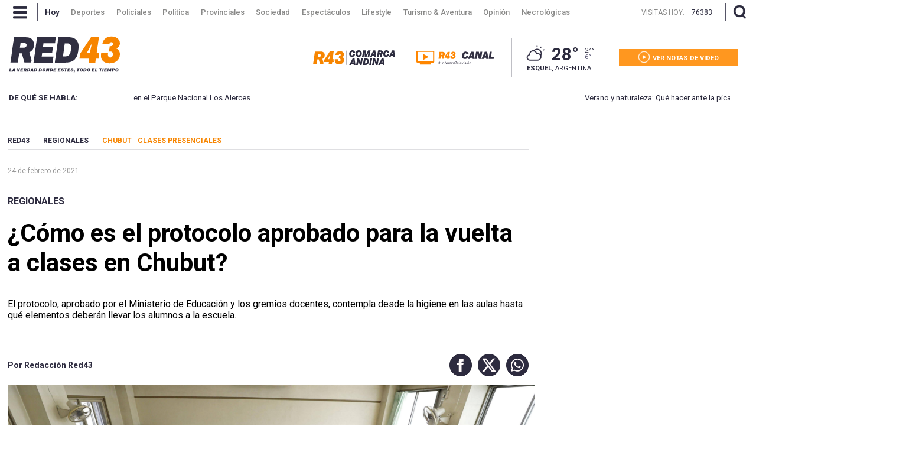

--- FILE ---
content_type: text/html; charset=utf-8
request_url: https://www.red43.com.ar/nota/2021-2-24-9-45-28--como-es-el-protocolo-aprobado-para-la-vuelta-a-clases-en-chubut
body_size: 23827
content:
<!doctype html>
<html ⚡ lang="es">
  <head>
    <script type="application/ld+json">{
      "@context":"http://schema.org",
      "@type":"NewsArticle",
      "@id": "https://www.red43.com.ar/nota/2021-2-24-9-45-28--como-es-el-protocolo-aprobado-para-la-vuelta-a-clases-en-chubut" ,
      "mainEntityOfPage": "https://www.red43.com.ar/nota/2021-2-24-9-45-28--como-es-el-protocolo-aprobado-para-la-vuelta-a-clases-en-chubut",
      "name":"¿Cómo es el protocolo aprobado para la vuelta a clases en Chubut?",
      "genre":"News",
      "datePublished": "2021-02-24T12:45:28.667Z",
        "author":{
          "@type": "Organization",
          "name": "Redacción Red43",
          "url": "https://www.red43.com.ar/",
          "logo": {
            "@type": "ImageObject",
            "url":"https://www.red43.com.ar/img/banner_red43_n.png",
            "width":600, 
            "height":60
          }
        },
      "dateModified":"2021-02-25T12:52:18.117Z",
      "headline":"¿Cómo es el protocolo aprobado para la vuelta a clases en Chubut?",
      "alternativeHeadline":"",
      "description":"El protocolo, aprobado por el Ministerio de Educación y los gremios docentes, contempla desde la higiene en las aulas hasta qué elementos deberán llevar los alumnos a la escuela. ",
      "publisher":{
        "@type":"NewsMediaOrganization",  
        "name":"Red 43",  
        "url":"http://www.red43.com.ar/",
        "sameAs": ["https://x.com/RED43info","https://www.facebook.com/Red43Noticias/","https://www.instagram.com/Red43Esquel/","https://www.youtube.com/channel/UCU8Wfj82wQ-Eea7kx5lwU6g"],
        "logo":{
          "@type":"ImageObject",
          "url":"https://www.red43.com.ar/img/banner_red43_n.png",
          "width":600, 
          "height":60
        }
      },
      "articleSection": "regionales"
        , "image":{
          "@type":"ImageObject",
          "url":"https://pxbcdn.red43.com.ar/red43/022021/1614169656519.jpg",
          "width":3968, 
          "height":2646
        }         
    }</script>
      <script type="application/ld+json">{
        "@context": "http://schema.org",
        "@type": "ImageObject",
        "url": "https://pxbcdn.red43.com.ar/red43/022021/1614169656519.jpg",
        "caption": "",
        "width": 3968,
        "height": 2646
      }</script>
      <script type="application/ld+json">
      {
          "@context": "https://schema.org",
          "@type": "BreadcrumbList",
          "itemListElement": [{
            "@type": "ListItem",
            "position": 1,
            "name": "Regionales",
            "item": "https://www.red43.com.ar/regionales"
          }
        ]
      }
      </script>

    <link href="https://fonts.googleapis.com/css?family=Roboto:400,500,600,700&display=swap" rel="stylesheet">

    <script async src="https://cdn.ampproject.org/v0.js"></script>
    <script async custom-element="amp-analytics" src="https://cdn.ampproject.org/v0/amp-analytics-0.1.js"></script>
    <script async custom-element="amp-facebook-comments" src="https://cdn.ampproject.org/v0/amp-facebook-comments-0.1.js"></script>
    <script async custom-element="amp-bind" src="https://cdn.ampproject.org/v0/amp-bind-0.1.js"></script>
    <script async custom-element="amp-form" src="https://cdn.ampproject.org/v0/amp-form-0.1.js"></script>
    <script async custom-template="amp-mustache" src="https://cdn.ampproject.org/v0/amp-mustache-0.2.js"></script>
    <script async custom-element="amp-facebook" src="https://cdn.ampproject.org/v0/amp-facebook-0.1.js"></script>
    <script async custom-element="amp-social-share" src="https://cdn.ampproject.org/v0/amp-social-share-0.1.js"></script>
    <script async custom-element="amp-iframe" src="https://cdn.ampproject.org/v0/amp-iframe-0.1.js"></script>

    <meta charset="utf-8">
    <meta name="viewport" content="width=device-width, initial-scale=1, minimum-scale=1, user-scalable=yes">
    <meta name="author" content="Redacción Red43"/>
    <meta name="twitter:site" content="@RED43info" />
    <meta name="twitter:card" content="summary_large_image">
    <meta name="robots" content="index, follow, max-snippet:-1, max-image-preview:large, max-video-preview:-1" />
    <meta name="distribution" content="global" />
    <meta name="rating" content="general" />
    <meta name="language" content="es" />
    <meta itemprop="genre" content="News" />
    <meta http-equiv="X-UA-Compatible" content="IE=edge" />
    <meta http-equiv="Content-Type" content="text/html; charset=utf-8" />
    <meta itemprop="author" content="Redacción Red43"/>
    <meta property="fb:admins" content="1185379376" /><meta property="fb:admins" content="1433363284" /><meta property="fb:admins" content="1464975003" />
    <meta property="fb:app_id" content="728808744626812" />
    <meta property="fb:pages" content="441517209387832" />
    <meta itemprop="headline" content="¿Cómo es el protocolo aprobado para la vuelta a clases en Chubut?"/>
    <link rel="canonical" href="https://www.red43.com.ar/nota/2021-2-24-9-45-28--como-es-el-protocolo-aprobado-para-la-vuelta-a-clases-en-chubut" />
    <meta property="og:url" content="https://www.red43.com.ar/nota/2021-2-24-9-45-28--como-es-el-protocolo-aprobado-para-la-vuelta-a-clases-en-chubut" />
    <link rel="amphtml" href="https://www.red43.com.ar/nota/2021-2-24-9-45-28--como-es-el-protocolo-aprobado-para-la-vuelta-a-clases-en-chubut">
    <meta name="publisher" content="Red 43" />
    <meta property="og:type" content="article" />
    <meta property="og:description" content="El protocolo, aprobado por el Ministerio de Educaci&oacute;n y los gremios docentes, contempla desde la higiene en las aulas hasta qu&eacute; elementos deber&aacute;n llevar los alumnos a la escuela.&nbsp;"/>
    <meta name="description" content="El protocolo, aprobado por el Ministerio de Educaci&oacute;n y los gremios docentes, contempla desde la higiene en las aulas hasta qu&eacute; elementos deber&aacute;n llevar los alumnos a la escuela.&nbsp;"/>
    <meta name="twitter:description" content="El protocolo, aprobado por el Ministerio de Educaci&oacute;n y los gremios docentes, contempla desde la higiene en las aulas hasta qu&eacute; elementos deber&aacute;n llevar los alumnos a la escuela.&nbsp;" />
    <meta itemprop="datePublished" content="2021-02-24T12:45:28.667Z">
    <meta itemprop="dateModified" content="2021-02-25T12:52:18.117Z">
    <meta property="og:image" content="https://pxbcdn.red43.com.ar/red43/022021/1614169656519.jpg?&cw=600&ch=365" />
    <meta name="twitter:image" content="https://pxbcdn.red43.com.ar/red43/022021/1614169656519.jpg?&cw=600&ch=365" />
    <meta property="og:image:width" content="600" />
    <meta property="og:image:height" content="365" /> 
    <meta property="og:title" content="¿Cómo es el protocolo aprobado para la vuelta a clases en Chubut?" />
    <meta itemprop="name" content="¿Cómo es el protocolo aprobado para la vuelta a clases en Chubut?"/>
    <meta name="twitter:title" content="¿Cómo es el protocolo aprobado para la vuelta a clases en Chubut?" />
    <meta name="geo.region" content="AR-U" />
    <meta name="geo.placename" content="Chubut" />
    <meta name="geo.position" content="-42.90671920;-71.30810550" />
    <meta name="ICBM" content="-42.90671920, -71.30810550" />
    <title>¿Cómo es el protocolo aprobado para la vuelta a clases en Chubut?</title> 
    <meta name="theme-color" content="#2c2b3e">
    <link rel="shortcut icon" href="https://www.red43.com.ar/img/favicons/favicon.ico">
    <link rel="apple-touch-icon" sizes="57x57" href="https://www.red43.com.ar/img/favicons/apple-icon-57x57.png">
    <link rel="apple-touch-icon" sizes="60x60" href="https://www.red43.com.ar/img/favicons/apple-icon-60x60.png">
    <link rel="apple-touch-icon" sizes="72x72" href="https://www.red43.com.ar/img/favicons/apple-icon-72x72.png">
    <link rel="apple-touch-icon" sizes="76x76" href="https://www.red43.com.ar/img/favicons/apple-icon-76x76.png">
    <link rel="apple-touch-icon" sizes="114x114" href="https://www.red43.com.ar/img/favicons/apple-icon-114x114.png">
    <link rel="apple-touch-icon" sizes="120x120" href="https://www.red43.com.ar/img/favicons/apple-icon-120x120.png">
    <link rel="apple-touch-icon" sizes="144x144" href="https://www.red43.com.ar/img/favicons/apple-icon-144x144.png">
    <link rel="apple-touch-icon" sizes="152x152" href="https://www.red43.com.ar/img/favicons/apple-icon-152x152.png">
    <link rel="apple-touch-icon" sizes="180x180" href="https://www.red43.com.ar/img/favicons/apple-icon-180x180.png">
    <link rel="icon" type="image/png" sizes="192x192"  href="https://www.red43.com.ar/img/favicons/android-icon-192x192.png">
    <link rel="icon" type="image/png" sizes="32x32" href="https://www.red43.com.ar/img/favicons/favicon-32x32.png">
    <link rel="icon" type="image/png" sizes="96x96" href="https://www.red43.com.ar/img/favicons/favicon-96x96.png">
    <link rel="icon" type="image/png" sizes="16x16" href="https://www.red43.com.ar/img/favicons/favicon-16x16.png">
    <link rel="manifest" href="https://www.red43.com.ar/img/favicons/manifest.json">
    <meta name="application-name" content="Red 43" />
    <meta name="apple-mobile-web-app-status-bar-style" content="black-translucent">
    <meta name="msapplication-TileImage" content="https://www.red43.com.ar/img/favicons/ms-icon-144x144.png">

    
    
    
    
    
    <script async custom-element="amp-carousel" src="https://cdn.ampproject.org/v0/amp-carousel-0.2.js"></script>
    
    
    
   
    <style amp-boilerplate>body{-webkit-animation:-amp-start 8s steps(1,end) 0s 1 normal both;-moz-animation:-amp-start 8s steps(1,end) 0s 1 normal both;-ms-animation:-amp-start 8s steps(1,end) 0s 1 normal both;animation:-amp-start 8s steps(1,end) 0s 1 normal both}@-webkit-keyframes -amp-start{from{visibility:hidden}to{visibility:visible}}@-moz-keyframes -amp-start{from{visibility:hidden}to{visibility:visible}}@-ms-keyframes -amp-start{from{visibility:hidden}to{visibility:visible}}@-o-keyframes -amp-start{from{visibility:hidden}to{visibility:visible}}@keyframes -amp-start{from{visibility:hidden}to{visibility:visible}}</style><noscript><style amp-boilerplate>body{-webkit-animation:none;-moz-animation:none;-ms-animation:none;animation:none}</style></noscript>
    
    <style amp-custom>
  
      body{font-family:'Roboto',sans-serif;line-height:1;font-size: 10pt;}
      a{text-decoration: none;color: unset;}
      p {margin: 0 0 9px;}
      ul{list-style-type: none;padding: 0;margin: 0;}
      button{border-style: none;-webkit-appearance: none;background-color: transparent;display: block;padding: 0;margin: 0;border-color: transparent;color: transparent;font: unset;}
      button:focus {outline:0;}
      img{object-fit: cover;}
      blockquote {padding-left: 40px;padding-right: 8px;border-left-width: 5px;font-style: italic;font-family: Georgia,Times,"Times New Roman",serif;margin: 20px 0 20px 67px;font-size: 14pt;border-bottom: 4px solid #e1e1e1;border-left: initial;}
      
      .amp-social-share-facebook,.amp-social-share-twitter,.amp-social-share-whatsapp{background-color: transparent;background-image: none;display: flex;}
      .container, .container_botton{margin:0 auto;width: 98%;max-width: 1259px;display: flex;}
      .container_botton{flex-direction: column;}
      .force_900{margin:auto}

      .force_900 amp-instagram{margin: 0 auto;max-width: 550px;}
      
      .contenedor-lector-desktop{
        display: none;
      }
      @media (min-width:900px) { .onlyMobile{ display: none; } }
      .header_lacomarca { display: flex; justify-content: center; margin-bottom: 30px; }
      .header_seccion{display: none;margin: 6% auto;}

      .header_seccion a{font-family: 'Roboto';font-size: 9vw;text-transform: capitalize;font-weight: bold;color: #2c293c;margin: auto;}
      @media (max-width: 1200px) {  
        .header_seccion{display: flex;
        }
      }
      .zoom{display: flex;}
      .reader{margin: 0 5px;}
      .buttons-container{display: flex;justify-content: space-between;align-items: center;}
      .button-increment, .button-decrement{width: 35px;font-size:21px;border-radius:25%;display:flex;justify-content:center;padding: 4px 4px;height:fit-content;cursor:pointer;border-style: none;background-color: #2C2B3E;margin: 4PX;border-color: black;color: white;}
      .button-increment:active{
        transform: translateY(2px);
      }
      .button-decrement:active{
        transform: translateY(2px);
      }
      .notareader-button{display: flex;align-items: center;justify-content: start;font-size: 20px;margin: 20px 4px;cursor: pointer;}
      .notareader-p{margin: 0px;margin-left: 15px;font-weight: 600;}
      .notareader-img{border-radius: 7px;}
      .logo{height:auto;float:left;margin:0 0 15px;display:grid}
      .attachments-logo-header-amp .logo amp-img{max-width:80px;margin:auto}
      .attachments-logo-header-amp{background-color:#e20000}
      .sitio_aux {height: 0;}
      .np_contenido {clear: both;}
      .cont_lateral{float: right;margin: 0;padding: 0;}
      .detail-body-amp{ float: left;max-width: 909px;margin: 0px 0px 10px 0px;padding: 0px 20px 0px 0px;overflow: hidden;line-height: 1.2;}
      .news-amp-attachment.wide-aspect-ratio.inMobile{display: none;}

      .col-3 {width: 100%;display: inline-block;vertical-align: top;}
      .ppp {overflow: hidden;text-align: center;position: relative;}
      .ppp_Horizontal {width: 100%;text-align: center;clear: both;overflow: hidden;}
      .ppp_Horizontal>div {width: 100%;max-width: 1259px;min-height: 89px;margin: 0 auto;}
      .ppp_Horizontal .ppp>div {margin: 0 auto;}
      .ppp_Cubito {max-width: 300px;max-height: 300px;min-height: 300px;text-align: center;clear: both;padding: 0;display: flex;align-items: center;justify-content: center;margin: auto;flex-direction: column;overflow: hidden;text-align: center;position: relative;}
      .ppp img {width: auto;max-width: 100%;height: auto;}
      .cont_lateral .ppp{margin-bottom: 25px;}
      .newicon {display: flex; margin: auto 0;width: auto;height: auto;background: none;}
      .newicon.hide{display: none;}
      /*---HEADER------------------------------------------------------------------------------------------------------------------*/
      .banner.container_publi { display: flex; width: 100%; justify-content: center; margin-bottom:10px;}
      .banner.container_publi.container_mk {width: 100%;height: 200px;background: black;color: white;display: flex;align-items: center;}
      .banner.container_publi.container_mk .libre p{ color: #ff9720;font-size: 16px;}
      .banner.container_publi.container_mk .ocupado p{ color: white;font-size: 16px;}
      .flex {display: flex;}
      .header_desktop {display: block;}
      #header_superior, .buscador_cont, .header_mobile {display: none;}
      #header_superior {font-weight: bold;font-family: 'Roboto',serif;float: left;width: 100%;height: 75px;clear: both;background-color: #fff;position: relative;z-index: 9999;}
      #header_superior.menu_principal {display: block;position: fixed;top: 0;margin-top: 0;height: 40px;overflow: hidden;z-index: 999;}
      .header_centrado, .header_interior_cont {max-width: 1289px;margin: auto;padding: 0 15px;position: relative;box-sizing: border-box;}
      a.menu-icon, a.lupa-icon {display: flex;max-height: 40px;}
      .nav-button_desktop amp-img{margin: 9px 17px 9px 7px;}
      .separador_small {width: 1px;background: #c3c2c7;height: 27px;display: inline-block;vertical-align: middle;margin: 0px 15px;}
      header .separador_small {width: 1px;background: #565567;height: 30px;display: inline-block;vertical-align: middle;margin: 0px 15px;}
      .header_centrado .separador_small {margin: 5px 0;}
      .menu {margin-right: auto;}
      .menu .logo_sticky {height: 28px;margin: 5px 20px 5px 0;padding: 0 20px;border-right: 1px solid #bfbfc5;border-left: 1px solid #bfbfc5;display: none;}
      .menu li {display: inline-block;margin-right: -4px;margin-left: 2.5px;font-size: 13px;font-weight: 500;padding: 13.5px 9px;font-family: 'Roboto';transition: color 0.1s linear;color: #898988;max-height: 40px;vertical-align: top;}
      .menu a li:hover{color: white;}
      .menu .active {color: white;font-weight: bold;}
      .header_centrado .visitas {display: none;margin: 0px 10px 0 auto;max-height: 40px;}
      .header_centrado .visitas p {color: #898988;font-size: 12px;font-weight: lighter;margin: 15px 12px auto 0;}
      .header_centrado .visitas .hoy {color: white;}

      .buscador_icon amp-img, .buscadorx_icon amp-img{margin: auto 0 auto 12px;}

      .titulo_seccion {display: block;font-size: 36px;font-family: 'Roboto',serif;color: #2c2b3e;font-weight: bold;text-align: center;margin: auto;padding: 25px 0px 15px 0px;}
      .main_buscador {align-items: center;height: 0;width: 100%;position: absolute;z-index: 998;top: -200px;line-height: 80px;background-color: #2c2b3e;}
      .main_buscador.active {top: 40px;height: 185px;}
      .buscador_imput_cont{display: flex;flex-direction: column;margin: auto 0;}
      .header_buscador_input {display: none;margin: 0 auto;background: transparent;border: 0;outline: 0;font-size: 38px;font-family: "Roboto";color: white;box-shadow: none;border-radius: 0;}
      .main_buscador.active .header_buscador_input{display: flex;text-align: center;}
      .hl_separator {border-top: 1px solid white;width: 100%;}
      .main_buscador.active .aux_exitbusquedad{background-color: red;width: 100vw;height: 100vh;background-color: transparent;}     
      .header_aux {height: 39px;}
      .principal .header_centrado {justify-content: space-between;height: 106px;}
      .principal .cont_logo {display: flex;margin: auto 0;height: 100%;width: 50%;}
      .logo {display: flex;margin: auto;}
      .principal .cont_logo .logo {display: flex;height: fit-content;height: -moz-fit-content;margin: auto 0;}
      .red43.principal {background: none;}
      .red43.logo {background-position: 0px 0px;width: 188.8px;height: 60px;display: block;}
      .principal .cont_logo .logo {display: flex;height: fit-content;height: -moz-fit-content;margin: auto 0;}
      .cont_logo .logo .red43.logo {flex-wrap: wrap;}
      .red43.logo.principal img {height: auto;width: auto;max-height: 90px;object-fit: fill;}
      .cont_data {display: inline-flex;width: auto;margin: 0;height: 66px;padding: 25px 15px 15px 15px;}
      .cont_canal {display: flex;padding: 0 0 0 10px;border-left: 1px solid #bfbfc5;}
      .cont_canal .mr-20{ margin-right: 10px; }
      @media (min-width:1440px) { .cont_canal {padding: 0 0 0 20px;} }
      @media (min-width:1440px) { .cont_canal .mr-20 { margin-right: 20px; } }
      .red43_canal {margin: auto 0px;}
      .red43_canal img { object-fit: contain; }
      .red43_canal amp-img {vertical-align: middle;max-height: 25px; max-width: 110px;}
      .red43_canal.isLogo amp-img { max-width: unset; max-height: unset;}
      @media (min-width:1000px) { .red43_canal amp-img { max-width: 150px; } }
      @media (min-width:1440px) { .red43_canal amp-img {vertical-align: middle;max-height: 30px; max-width: unset;} }
      .header_clima {display: flex;flex-direction: column;margin: 0 20px;padding: 9px 20px;border-right: 1px solid #bfbfc5;border-left: 1px solid #bfbfc5;width:min-content}
      .clima-info {display: inline-flex;margin: 0 auto;height: 36px;}
      .icono_clima_extendido {font-family: 'MeteoconsRegular';margin: auto 0;display: block;z-index: 2;position: relative;}
      span.icono_clima_extendido {float: left;}
      .header_clima .clima-info a .icono_clima_extendido img {height: auto;width: 37.5px;}
      .clima-info .grados {font-size: 29px;font-weight: bold;margin: 5px 10px;color: #2c2b3e;}
      .max_min {display: flex;flex-direction: column;margin: auto 0;color: #2c2b3e;}
      .max_min span {font-size: 11px;}
      .max_min .grados_min {color: #5d5b76;}
      .header_clima .ubicacion {margin: auto;font-size: 11px;text-transform: uppercase;color: #2c2b3e;}
      .header-botones {display: flex;margin: auto 0;flex-direction: column;}
      .header-botones a {display: flex;flex-direction: column;height: 29px;width: 202px;padding: 0px;}
      .notas-videos a {background-color: #ff971f;}
      .header-botones a .texto {display: flex;margin: 0 auto;}
      .icon-Red43_play {width: 33.3%;height: 100%;fill: #ffffff8a;margin: auto;}
      .header-botones .texto .icon {margin: auto 0;fill: white;height: 19px;width: 19px;}
      .header-botones .texto span {font-size: 11px;color: white;font-weight: bold;margin: 10px 0 7px 5px;}
      .cont_menudesktop{background-color: #272636;}
      .menu_open {background: transparent;overflow: hidden;-moz-transition: max-height .5s;-ms-transition: max-height .5s;-o-transition: max-height .5s;-webkit-transition: max-height .5s;transition: max-height .5s;width: 100%;position: fixed;z-index: 9999;font-family: 'Roboto',serif;margin-top: 39px;padding: 0;z-index: 999999;top: 1px;}
      .menu_close {max-height: 0;}
      .menu_open.menu_close{width: 0;height: 0;}
      .aux_exitmenud{width: 100vw;height: 100vh;background-color: transparent;}
      .menu_container {padding: 45px 0 65px 0;overflow: hidden;background: #272636;max-width: 1259px;margin: 0 auto;}
      .menu_container .menu_bloque {width: 13.15%;display: inline-block;vertical-align: top;margin-right: 80px;}
      .menu_container .menu_bloque.doble {width: 23%;}
      .menu_container .menu_bloque li {color: #fff;font-size: 14px;font-family: "Roboto";margin-bottom: 20px;}
      .menu_container .menu_bloque .titulo_bloque {font-weight: bold;}
      .menu_container .menu_bloque .c_separador {border-bottom: 1px solid #565565;margin-bottom: 30px;}
      .menu_container .menu_bloque.doble .cont_lista {display: flex;margin-bottom: 10px;}
      .menu_container .menu_bloque.doble .cont_lista .col-6 {display: flex;flex-direction: column;width: 50%;}
      .menu_container .menu_bloque .cont_lista a:last-child, .menu_container .menu_bloque .cont_lista a:only-child {margin-bottom: 30px;}
      .menu_container .menu_bloque.doble .cont_lista a:last-child {margin-bottom: 0;}
      .menu_container .menu_bloque li {color: #fff;font-size: 14px;font-family: "Roboto";margin-bottom: 20px;}
      .menu_container .menu_bloque .item_img {display: flex;margin-bottom: 10px;}
      .menu_container .menu_bloque .item_img .navicon {margin: auto 0;width: 28px;height: auto;background: 0;}
      .menu_container .menu_bloque .item_img li {color: #fff;font-size: 14px;font-family: "Roboto";margin: auto 11px;}
      .menu_container .menu_bloque .cuerpo_mediakit {color: #5e5d6b;font-size: 11px;margin-bottom: 30px;line-height: 1.6;justify-self: left;}
      .menu_container .menu_bloque .item_destacado li {text-transform: uppercase;font-size: 11px;font-weight: bold;margin-bottom: 30px;}

      .temasdeldia {z-index: 999;}
      .temasdeldia {height: 40px;line-height: 40px;}
      .cont_temasdeldia {display: flex;width: 1259px;margin: auto;padding: 0;position: relative;box-sizing: border-box;background: rgba(234,234,234,1);background: -moz-linear-gradient(left,rgba(234,234,234,1) 0,rgba(234,234,234,1) 62%,rgba(171,170,178,1) 80%,rgba(171,170,178,1) 100%);background: -webkit-gradient(left top,right top,color-stop(0,rgba(234,234,234,1)),color-stop(62%,rgba(234,234,234,1)),color-stop(80%,rgba(171,170,178,1)),color-stop(100%,rgba(171,170,178,1)));background: -webkit-linear-gradient(left,rgba(234,234,234,1) 0,rgba(234,234,234,1) 62%,rgba(171,170,178,1) 80%,rgba(171,170,178,1) 100%);background: -o-linear-gradient(left,rgba(234,234,234,1) 0,rgba(234,234,234,1) 62%,rgba(171,170,178,1) 80%,rgba(171,170,178,1) 100%);background: -ms-linear-gradient(left,rgba(234,234,234,1) 0,rgba(234,234,234,1) 62%,rgba(171,170,178,1) 80%,rgba(171,170,178,1) 100%);background: linear-gradient(to right,rgba(234,234,234,1) 0,rgba(234,234,234,1) 62%,rgba(171,170,178,1) 80%,rgba(171,170,178,1) 100%);filter: progid:DXImageTransform.Microsoft.gradient(startColorstr='#eaeaea',endColorstr='#abaab2',GradientType=1);}
      .temasdeldia .titulo {float: left;height: 40px;padding: 0 15px;color: #2c2b3e;width: 12.5%;font-size: 10pt;font-weight: bold;}
      .temasdeldia .slider {display: flex;overflow: hidden;font-size: 10pt;}
      .temasdeldia .slider {width: 65%;}
      .temasdeldia ul {text-decoration: none;position: relative;animation: slide 80s ease-in-out infinite;display: flex;}
      @keyframes slide {0% {left:0;}20% {left:-1000px;}25% {left:-1000px;}30% {left:-2000px;}35% {left:-2000px;}40% {left:-3000px;}45% {left:-3000px;}50% {left:-4000px;}55% {left:-4000px;}60% {left:-3000px;}65% {left:-3000px;}70% {left:-2000px;}75% {left:-2000px;}80% {left:-1000px;}85% {left:-1000px;}100% {left: 0;}}
      .temasdeldia ul li {float: left;margin-left: 10px;padding: 0 10px;color: #2c2b3e;transition: all .1s linear;width: 1000px;float: left;display: flex;}
      .temasdeldia ul li a {display: block;}
      .temasdeldia .fecha_menu {width: auto;color: white;font-weight: bold;text-transform: uppercase;font-size: 11px;margin-left: auto;}
      .fecha_menu {float: right;font-weight: normal;}

      .cont_cotizaciones {display: flex;width: 1259px;height: 47px;margin: auto;padding: 0;position: relative;box-sizing: border-box;border-bottom: 3px solid #2c2b3e;}
      .cont_cotizaciones a {display: flex;margin: 15px 0;padding-left: 12px;}
      .newicon.supercambio {margin: auto 5px auto auto;}
      .cont_cotizaciones .divisa {margin-right: 60px;font-family: 'Roboto',sans-serif;padding-top: 1px;display: flex;line-height: 1;}
      .cont_cotizaciones .divisa span {margin-right: 4px;text-transform: uppercase;}
      .cont_cotizaciones .divisa .moneda {color: #7cab39;text-transform: uppercase;font-weight: bold;margin-right: 8px;}

      .header_mobile{position: fixed;top: 0;z-index: 9999;display: none;flex-direction: column;-webkit-transition: left .5s ease-in;-moz-transition: left .5s ease-in;-o-transition: left .5s ease-in;transition: left .5s ease-in;width: 100%;right: 0;left: 0;text-align: center;background-color: white;color: #000;}
      .header_mobile .header_interior_cont {display: flex;align-items: center;border-bottom: 1px solid #414050;}
      .header_mobile .menu-icon {font-weight: normal;display: block;}
      .header_mobile .logo {width: 85%;}
      .logo_custom {display: flex;position: relative;justify-content: center;align-items: center;margin: auto;height: 75px;width: 100%;}
      .logo_custom a {height: 75px;}
      .logo_custom .lclogo {display: flex; align-items: center;}
      .header_mobile .logo amp-img {margin: 0 auto;}
      .header_mobile .logo img {object-fit: fill;}
      .header_mobile .logo .lacomarca { width: 190px; } 
      .iconHome a{ height: 53px; display: block; }
      .iconHome .lacomarca{ width: 53px; }
      .cont_cotizaciones .cotizaciones_expand_button {-webkit-appearance: none;border-style: none;width: 20px;height: 20px;margin: auto;padding: 0;position: absolute;right: -1px;top: 9px;background-color: transparent;}
    
      .navbarmobile {position: fixed;flex-direction: column;justify-content: flex-start;flex-wrap: wrap;align-items: flex-start;height: 100%;width: auto;text-align: center;top: 74px;}
      .con_menumobile {position: relative;z-index: 9000;height: auto;width: 100%;}
      .accordion-menu {width: 0;height: 100vh;opacity: 0;background: #2c2b3e;position: absolute;text-align: justify;overflow-y: scroll;}
      .accordion-menu.isopen {width: 100vw;opacity: 1;z-index: 9999;}
      .accordion-menu button{width: 100%;}
      .dropdownlink {cursor: pointer;display: flex;margin: 15px 10%;padding: 12px 0;font-size: 18px;border-bottom: 1px solid #96959e;color: #ffff;font-weight: 600;position: relative;transition: all .4s ease-out;}
      .dropdownlink .submenuMItem amp-img {display: flex;margin: 15px 0;}
      .dropdownlink .icon.icon-Red43_flechita_menu {display: block;padding-top: 0px;padding-bottom: 9px;margin-left: auto;}
      .dropdownlink .icon.icon-Red43_flechita_menu img{transform: rotate(180deg);}
      .open .dropdownlink .icon.icon-Red43_flechita_menu img{transform: rotate(0deg);}
      .submenuItems {display: none;background: #2c2b3e;}
      .open .submenuItems {display: block;}
      .submenuItems a, .subItems a {display: block;color: #96959e;margin: 0 10%;padding: 12px 0;transition: all .4s ease-out;}
      .accordion-menu li:last-child .dropdownlink {border-bottom: 0;}
      .dropdownlink-canal { margin-top: 0; margin-bottom: 0; }
      .dropdownredes {margin-bottom: 150px;}
      .subItems a {padding: 0;}
      .subItems .item_img {display: flex;margin-bottom: 10px;}
      .subItems .item_img .navicon {margin: auto 0;background: 0;}
      .subItems .item_img span {color: #96959e;font-size: 14px;font-family: "Roboto";margin: auto 11px;}
      .subItems li:last-child a {border-bottom: 1px solid;padding-bottom: 10px;}

      /*---CUERPO------------------------------------------------------------------------------------------------------------------*/
      .aux_header {padding-top: 30px;}
      .cont_publibannernp{ margin: 0 auto 15px auto;max-width: 1259px;}
      .cont_publibannernp img{object-fit: fill;}

      .detail-body-amp .news-amp-attachment,
      .detail-body-amp .news-amp-body,
      .detail-body-amp .news-amp-caption,
      .detail-body-amp .news-amp-title{margin-bottom:10px}
      .detail-body-amp .news-amp-tags{margin: auto 0 28px 0;padding-bottom: 8px;border-bottom: 1px solid #dfdfe2;text-transform: uppercase;}
      .detail-body-amp .news-amp-tags span{color: #2d2b3f;padding-right: 9px;border-right: 1px solid #2d2b3f;margin: auto 10px auto 0;font-size: 12px;font-weight: bold;}
      .detail-body-amp .news-amp-tags a span{border: 0;background-color: white;padding: 0;font-size: 12px;font-weight: bold;color: #f78500;}
      .detail-body-amp .news-amp-attachment{margin-left:-10px;margin-right:-10px}

      .detail-body-amp .np_contdata.isMobile{display: none;}

      .detail-body-amp .news-amp-body{padding: 0 0 20px 00px;color: #2c2b3e;font-size: 12pt;line-height: 1.6;font-family: 'Roboto',serif;position: relative;min-height: 250px;margin-top: 20px;font-weight: 300;}
      .detail-body-amp .news-amp-body a{font-weight:400;text-decoration:none;color: -webkit-link;}
      .detail-body-amp .news-amp-body p{font-weight: 400;font-size: 18px;color: #2c2b3e;margin: 0 0 9px;}
      .detail-body-amp .news-amp-body .fts__12 p{font-size: 12px}
      .detail-body-amp .news-amp-body .fts__13 p{font-size: 13px}
      .detail-body-amp .news-amp-body .fts__14 p{font-size: 14px}
      .detail-body-amp .news-amp-body .fts__15 p{font-size: 15px}
      .detail-body-amp .news-amp-body .fts__16 p{font-size: 16px}
      .detail-body-amp .news-amp-body .fts__17 p{font-size: 17px}
      .detail-body-amp .news-amp-body .fts__18 p{font-size: 18px}
      .detail-body-amp .news-amp-body .fts__19 p{font-size: 19px}
      .detail-body-amp .news-amp-body .fts__20 p{font-size: 20px}
      .detail-body-amp .news-amp-body .fts__21 p{font-size: 21px}
      .detail-body-amp .news-amp-body .fts__22 p{font-size: 22px}
      .detail-body-amp .news-amp-body .fts__23 p{font-size: 23px}
      .detail-body-amp .news-amp-body .fts__24 p{font-size: 24px}
      .detail-body-amp .news-amp-body ul{list-style-type: unset;margin-block-start: 1em;margin-block-end: 1em;margin-inline-start: 0px;margin-inline-end: 0px;padding-inline-start: 40px;}
      .detail-body-amp .news-amp-body  .amp-img_cont {max-width: 70%;margin: auto;}
      .detail-body-amp .news-amp-body .saysCMSEmphasis{background-color:#e6e6e6;font-size:20px;line-height:1.5em;padding:10px;display:block;margin:10px 0}
      .detail-body-amp .news-amp-body .embed_cont .embed_copyright,
      .detail-body-amp .news-amp-body .embed_cont .embed_epigrafe{background-color:#e6e6e6;padding:5px 15px}
      .detail-body-amp .news-amp-body .embed_cont .embed_options{display:none}
      .detail-body-amp .news-amp-body .type_highlight{font-weight:700;display:block;padding:10px 0;margin:10px 0;border-top:1px solid #bfbfbf;border-bottom:1px solid #bfbfbf}
      .detail-body-amp .news-amp-body .tdCmsTitle1,
      .detail-body-amp .news-amp-body .tdCmsTitle2,
      .detail-body-amp .news-amp-body .tdCmsTitle3,.detail-body-amp .news-amp-body h1,
      .detail-body-amp .news-amp-body h2,
      .detail-body-amp .news-amp-body h3{padding-bottom:10px;font-size:1.5em}
      .detail-body-amp .no-attachment{display:none}
      .content-related-content-amp{clear:both;overflow:hidden;color:#fff}
      .publiamp{margin: 0 0 37px;display: flex;justify-content: center;}
      
      .news-amp-title{clear:both;background-color:#fff;overflow:hidden;color:#2e2d40}
      .news-amp-title  .volanta {display: flex;margin-bottom: 20px;}
      .news-amp-title a .nota_tag label{margin: 0;padding: 0;color: #2d2b3f;font-family: 'Roboto',serif;font-size: 16px;font-weight: bold;text-transform: uppercase;line-height: 1.2;}
      .news-amp-title h1{padding-top: 0;font-size: 42px;font-weight: 400;color: black;margin: 0 0 25px 0;font-family:'Roboto',sans-serif;font-weight: bold;}
      
      .news-amp-caption{font-family: 'Roboto',serif;font-size: 16px;line-height: 1.2;color: black;padding-bottom: 30px;}
      .news-amp-caption--no-opinion{border-bottom: 1px solid #dfdfe2;}
      .news-amp-caption p{margin: 0 0 9px;}

      .redes .compartir_amp{margin-left: 10px;width: 40px;height: 40px;background: radial-gradient(circle, rgb(255, 250, 250) 60%, rgb(45, 43, 48) 50%);border-radius: 50%;}

      .detail-body-amp .news-amp-date span{float: left;color: #999;font-family: 'Roboto',serif;font-size: 9pt;margin-bottom: 35px;text-transform: lowercase;}
      .np_usuario {width: 40px;border-radius: 140px;vertical-align: middle;margin-right: 10px;border:1px solid #999999;overflow: hidden;}
      .np_contautor{display:flex;align-items:center;height:auto;justify-content: space-between;background-color: #ff971f;padding: 10px 20px;margin-left: -10px;margin-right: -10px;}
      .np_contautor.np_contautor--no-opinion{background-color: transparent;padding: 15px 0;margin:0;}
      .np_contautor .firmante{float:none;margin:auto auto auto 0;font-size:14px;font-weight:bold;}
      
      .np_contautor .firmante a{text-decoration:none}
      .np_contautor .firmante a span{text-decoration:none;color:#2d2b3f;}
      .np_contautor .redes{display: flex;margin: auto 0; justify-content: space-between;}
      .cont__opinologo {display: flex;}

      .link_nota_propia{display: flex;border-top: 2px solid #dfdfe2;border-bottom: 2px solid #dfdfe2;padding: 17.5px 0 17.5px;}
      .article_link_nota_propia{display: flex;width: 100%;}
      .detail-body-amp .news-amp-body .article_link_nota_propia a{color: unset;}
      .cont_link_nota_propia{display: flex;width: 100%;}
      .cont_link_nota_propia .nota__media{height: auto;width: 20%;margin: auto 0;}
      .cont_link_nota_propia .nota__data{display: flex;width: 80%;flex-direction: column;margin: auto 0px auto 20px;}
      .cont_link_nota_propia .nota__data--volanta{font-size: 16px;font-weight: bold;text-transform: uppercase;line-height: 1.2;margin-bottom: 10px;}
      .cont_link_nota_propia .nota__data--titulo {font-size: 16px;font-weight: bold;line-height: 1.2;}

      /*---COMENTARIOS------------------------------------------------------------------------------------------------------------------*/
      .notapage_comentarios {display: flex;height: 95px;max-width: 900px;margin: auto;margin-bottom: 50px;border-top: 1px solid #dfdfe2;border-bottom: 1px solid #dfdfe2;}
      .notapage_comentarios .comentarios_encabezado {display: flex;font-family: 'Roboto';font-weight: lighter;font-size: 17pt;width: 100%;margin: auto 0px;color: #2d2c3e;}
      .cont_like-dislike{display: flex;margin: auto;}
      .cont_like-dislike input[type="radio"]{display:none;}
      .like-dislike {display: flex;margin: auto;}
      .like, .dislike {display: flex;margin-left: 50px;}
      .like-dislike .half-counter {float: left;line-height: 48px;font-weight: lighter;font-size: 18px;padding: 0 15px 0 10px;margin: auto;text-align: center;}
      .like-dislike .like .half-counter {padding: 0 10px 0 10px;}
      .like-dislike .dislike .half-counter {padding: 0 15px 0 10px;}
      .like-dislike.like-dislike-novot.hide{display: none;}
      .cont_like-dislike_voted{display: flex;margin: auto;height: 100%;}

      .cont_raccion{max-height: 147px;}


      /*---LAS MAS LEIDAS------------------------------------------------------------------------------------------------------------------*/
      .lml_div {width: 350px;font-family: 'Roboto',serif;line-height: 1.2;margin: 40px auto;border: 1px solid #bebebe;clear: both;}
      .lml_contcabecera{display: flex;}
      .lml_sel {float: left;background-color: #39374c;height: 35px;padding: 5px 20px 5px 20px;cursor: pointer;box-sizing: border-box;border-radius: 25px;text-transform: uppercase;}
      .lml_sec {float: left;background-color: #c3c3c9;height: 35px;padding: 5px 20px 5px 20px;cursor: pointer;box-sizing: border-box;border-radius: 25px;text-transform: uppercase;}
      #lml_leida {margin: 20px 2.5% 5px auto;}
      #lml_comentadas {margin: 20px auto 5px 2.5%}
      .lml_sel label {color: #fff;position: relative;top: 5px;font-size: 11pt;font-weight: bold;cursor: pointer;font-family: 'Open Sans',sans-serif;}
      .lml_sec label {color: #fff;position: relative;top: 5px;font-size: 11pt;font-weight: bold;cursor: pointer;font-family: 'Open Sans',sans-serif;}
      .lml_container {width: 100%;background-color: #fff;}
      .lml_container_gen table tr {padding: 20px 0;}
      .lml_container_gen table tr td {vertical-align: middle;padding: 15px 10px;}
      .lml_container .cont_lmlimg {position: relative;text-align: center;color: white;}
      .lml_container .lml_imagen .contimglml {overflow: hidden;position: relative;}
      .lml_container .lml_imagen .contimglml img {width: 100px;height: 100px;object-fit: cover;border-radius: 150px;}
      .lml_container .lml_overlay {position: absolute;top: 49%;left: 50%;transform: translate(-50%,-50%);width: 100px;height: 100px;border-radius: 150px;background-color: rgba(0,0,0,0.2);cursor: pointer;}
      .lml_container .lml_indice {color: white;border-radius: 30px;font-size: 38pt;text-align: center;padding: 5px 11px;width: 60px;font-family: "Roboto";font-weight: bold;position: absolute;top: 50%;left: 50%;transform: translate(-50%,-50%);}
      .lml_container .lml_label_titulo {font-size: 11pt;text-decoration: none;color: #2c2b3e;font-weight: bold;line-height: 1.6;}
      .tabla_activa{display: table;}
      .tabla_inactiva{display: none;}

      /*---MAS NOTICIAS------------------------------------------------------------------------------------------------------------------*/
      .masnoticias_amp{width: 100%;margin: 0;padding: 30px 0;box-sizing: border-box;position: relative;font-family: 'Roboto',serif;line-height: 1.2;max-width: 909px;}
      .masnoticias_amp .masnoticias_amp_header{display: flex;height: 95px;margin: 17px 0;border-top: 1px solid #dfdfe2;border-bottom: 1px solid #dfdfe2;}
      .masnoticias_amp .masnoticias_amp_header .icon{margin: auto 0;width: auto;height: auto;background: 0;}
      .masnoticias_amp .masnoticias_amp_header .icon.icon_desktop{display: block;}
      .masnoticias_amp .masnoticias_amp_header .icon.icon_mobile{display: none;}
      .masnoticias_amp .masnoticias_amp_header label{color: #2c2b3e;font-family: "Roboto";font-size: 32px;font-weight: lighter;text-transform: uppercase;margin: auto 0px auto 17px;padding: 0;}
      .masnoticias_amp .cont_masnoticias_amp{display: flex;flex-wrap: wrap;justify-content: space-around;}
      .masnoticias_amp .cont_masnoticias_amp .masnoticias_amp_nota{display: flex;flex-direction: column;width: 24%;height: fit-content;height: -moz-fit-content;margin-bottom: 25px;padding: 0;padding-bottom: 12px;border-bottom: 1px solid #dfdfe2;flex-basis: 0;flex-shrink: 0;flex-grow: 1;align-items: flex-start;min-height: 0;min-width: 0;margin-right: 20px;}
      .masnoticias_amp .cont_masnoticias_amp .masnoticias_amp_nota:last-child{margin-right: 0;}
      .masnoticias_amp .cont_masnoticias_amp .masnoticias_amp_nota .contenedor_principal{display: flex;}
      .masnoticias_amp .cont_masnoticias_amp .masnoticias_amp_nota .contenedor_principal .masnoticias_data{display: flex;flex: 0 0 60%;flex-direction: column;}
      .masnoticias_amp .cont_masnoticias_amp .masnoticias_amp_nota .contenedor_principal .masnoticias_data .tag{background-color: transparent;color: #e88b33;font-weight: bold;padding: 0 0 2% 0;font-size: 15px;cursor: pointer;font-family: 'Roboto',sans-serif;text-transform: uppercase;vertical-align: text-top;line-height: 1.2;border-radius: 3px;margin-right: 6px;}
      .masnoticias_amp .cont_masnoticias_amp .masnoticias_amp_nota .contenedor_principal .masnoticias_data .masnoticias_titulo{color: #2c2b3e;font-family: "Roboto";font-size: 15px;font-weight: bold;line-height: 1.35;text-decoration: none;height: 80px;overflow: hidden;margin-right: 10px;margin-bottom: 16px;}
      .masnoticias_amp .cont_masnoticias_amp .masnoticias_amp_nota .contenedor_principal .masnoticias_data .panelmiselanio-mobile{display: none;flex-wrap: wrap;}
      .np_contdata.isMobile .nota_data .seccion,
      .masnoticias_amp .cont_masnoticias_amp .masnoticias_amp_nota .contenedor_principal .masnoticias_data .panelmiselanio-mobile .seccion,
      .masnoticias_amp .cont_masnoticias_amp .masnoticias_amp_nota .panelmiselanio-desktop .seccion{color: #80808b;font-family: 'Roboto',serif;font-size: 11px;margin-right: 6px;text-transform: uppercase;font-weight: bold;}
      .np_contdata.isMobile .nota_data .fecha,
      .np_contdata.isMobile .nota_data .firmante,
      .np_contdata.isMobile .nota_data .firmante a,
      .masnoticias_amp .cont_masnoticias_amp .masnoticias_amp_nota .contenedor_principal .masnoticias_data .panelmiselanio-mobile .firmante,
      .masnoticias_amp .cont_masnoticias_amp .masnoticias_amp_nota .contenedor_principal .masnoticias_data .panelmiselanio-mobile .firmante a,
      .masnoticias_amp .cont_masnoticias_amp .masnoticias_amp_nota .contenedor_principal .masnoticias_data .panelmiselanio-mobile .fecha,
      .masnoticias_amp .cont_masnoticias_amp .masnoticias_amp_nota .panelmiselanio-desktop .firmante,
      .masnoticias_amp .cont_masnoticias_amp .masnoticias_amp_nota .panelmiselanio-desktop .firmante a,
      .masnoticias_amp .cont_masnoticias_amp .masnoticias_amp_nota .panelmiselanio-desktop .fecha{color: #80808b;font-family: 'Roboto',serif;font-size: 11px;margin-right: 6px;}
      .np_contdata.isMobile .nota_data .firmante,
      .masnoticias_amp .cont_masnoticias_amp .masnoticias_amp_nota .contenedor_principal .masnoticias_data .panelmiselanio-mobile .firmante,
      .masnoticias_amp .cont_masnoticias_amp .masnoticias_amp_nota .panelmiselanio-desktop .firmante{margin-right: 0px;}
      .masnoticias_amp .cont_masnoticias_amp .masnoticias_amp_nota .contenedor_principal .masnoticias_imagen{display: flex;flex: 0 0 40%;}
      .masnoticias_amp .cont_masnoticias_amp .masnoticias_amp_nota .contenedor_principal .masnoticias_imagen amp-img{width: 112px;height: 112px;margin: 0;}
      .masnoticias_amp .cont_masnoticias_amp .masnoticias_amp_nota .panelmiselanio-desktop{display: flex;flex-wrap: wrap;margin-top: 12px;}

      /*---FOOTER------------------------------------------------------------------------------------------------------------------*/
      #footer_main {bottom: 0;width: 100%;display: block;overflow: hidden;}
      #footer_unico {background-color: #e9e9eb;clear: both;width: 100%;overflow: hidden;font-family: 'Roboto',serif;line-height: 1.2;}
      .footer_tira {clear: both;color: #fff;width: 100%;overflow: hidden;font-family: 'Roboto',serif;line-height: 1.2;}
      .footer_contenedor {margin: auto;width: 1259px;color: #2d2b40;padding: 30px 0 20px 0;overflow: hidden;}
      #footer_unico>.footer_contenedor {border-top: 1px solid #c3c2c7;border-bottom: 1px solid #c3c2c7;}
      .footer_tira .footer_contenedor {padding: 40px 0;}
      .footer_tira.top .footer_contenedor {padding: 40px 0;}
      .text-left {text-align: left;}
      .text-right {text-align: right;}
      .footer_tira .footer_contenedor .text-left amp-img {width: 111px;height: 27px;position: relative;top: 10px;}
      .separador_small {width: 1px;background: #c3c2c7;height: 27px;display: inline-block;vertical-align: middle;margin: 0 15px;}
      #footer_unico .slogan {font-weight: bold;font-size: 12px;}
      .icon_footer {display: inline-block;vertical-align: middle;margin: 0 3px;}
      .separador_small {width: 1px;background: #c3c2c7;height: 27px;display: inline-block;vertical-align: middle;margin: 0 15px;}
      .icon_footer.icon_whatsapp {display: inline-block;vertical-align: middle;}
      .footer_tira .redes span {display: inline-block;margin: 0 auto;vertical-align: middle;}
      #footer_unico .footer_columna {width: 25%;display: inline-block;padding: 0;margin: 0;margin-right: -4px;vertical-align: top;font-size: 12px;line-height: 2;}
      #footer_unico .footer_columna:nth-child(2) {width: 30%;}
      #footer_unico .footer_columna:nth-child(3) {width: 20%;}
      #footer_unico .footer_columna .titulo {font-weight: bold;margin-bottom: 8px;font-size: 13px;}
      #footer_unico .footer_columna .titulo.orange {color: #f98100;}
      #footer_unico .footer_columna .secciones {width: 50%;display: inline-block;margin-right: -4px;vertical-align: top;font-size: 12px;line-height: 2;}
      .footer_tira .visitas, .iconos_menu .visitas {display: inline-block;margin: 0;margin-right: 10px;font-family: "Roboto";vertical-align: top;position: relative;top: 2px;}
      .footer_tira .visitas {display: none;padding-top: 0;}
      .footer_contenedor .text-left,
      .footer_contenedor .redes.text-right,
      .footer_contenedor .text-left.derechos,
      .footer_contenedor .links.text-right.condiciones{width: 50%;display: inline-block;margin-right: -4px;vertical-align: middle;}
      .footer_contenedor .visitas{width: 50%;display: none;margin-right: -4px;vertical-align: middle;padding-top: 0}
      .subtitulo {margin: 10px 10px 20px 10px;font-weight: bold;font-size: 30px;line-height: normal;font-family: 'Roboto',serif;}
      .footer_tira .visitas>* {display: inline-block;}
      .footer_tira .visitas p, .iconos_menu .visitas p {margin: 0;}
      .footer_tira .visitas .subtitulo, .iconos_menu .visitas .subtitulo {color: #000;font-size: 14px;font-weight: 400;text-transform: uppercase;}
      .footer_tira .visitas .hoy, .iconos_menu .visitas .hoy, .footer_tira .visitas .totales, .iconos_menu .visitas .totales {font-weight: bold;}
      .footer_tira .visitas .hoy, .iconos_menu .visitas .hoy {font-size: 14px;color: #f38800;}
      .footer_tira .links a {margin: 0 15px;}.footer_tira .links a:hover {color: #777;}
      .mustang_div {clear: both;width: 100%;text-align: center;margin: 0 auto 0 auto;font-size: 12pt;color: #ecedef;padding: 8px 0;float: left;background-color: #2d2c3e;}
      
      .dropdownlink.main_buscador_cont{
        margin-bottom: 0;
        padding-top: 20px;
      }
      .buscador_imput_cont{
        width: 100%;
      }

      .header_buscador_input{
  /* display: none; */
  display: flex;
  width: 100%;
  margin: 0 auto;
  background: transparent;
  border: 0px;
  outline: none;
  font-size: 38px;
  font-family: "Roboto";
  color: white;
  box-shadow: none;
  border-radius: 0;
}
@media (max-width: 899px){
  .header_buscador_input{
    font-size: 23px;
    font-weight: bold;
    color: white;
    text-align: center;
    margin: 0;
  }
  .header_buscador_input::placeholder {
    color: white;
  }
  .hl_separator {
    border-top: 1px solid #565564;
  }
}
@media (max-width: 420px){
  .header_buscador_input{
    font-size: 20px;
  }  
}
@media (max-width: 349px){
  .header_buscador_input{
    font-size: 16px;
  }
}

      @media (min-width: 768px){
         .contenedor-lector-desktop{
          display: block;
        }
        .contenedor-lector-mobile{
          display: none;
        }
      }
      @media (max-width: 1200px){
        .menu_container .menu_bloque {width: 20%;margin-right: 2.5%;}
        .menu_container .menu_bloque.doble {width: 27.5%;}
        .fecha_menu {display: none;}
        .nota_3, .nota_4, .footer_contenedor, .error_container, .centro_rojo_center {width: 960px;}
      }  
      @media (min-width: 1250px){
        .header_centrado .visitas{display: inline-flex}
      }
      @media (max-width: 1080px){
        .menu li {padding: 14px 5px;font-size: 12px;}
        .cont_cotizaciones .divisa {margin-right: 25px;}
      }
      @media (max-width: 992px){
        .footer_tira .visitas {display: block;padding-bottom: 15px;}
      }
      @media (max-width: 980px){
        .menu li {font-size: 11px;}
        .header_centrado .visitas p {font-size: 11px;margin: 15px 10px auto 0;}
        .header_interior_cont{width: 100%;margin: autopadding: 0;}
        .main_buscador {left: 0;right: 0;}
        .cont_cotizaciones .divisa {margin-right: 17.5px;}
        .cont_cotizaciones .divisa span, .cont_cotizaciones .divisa .moneda {margin-right: 2.5px;}
        .footer_contenedor {width: 95%;}
      }
      @media (max-width: 900px){
        .detail-body-amp, .cont_lateral {width: 100%;float: none;max-width: 900px;padding: 0;}
        .lml_div {background-color: #f6f6f7;}
        .lml_contcabecera {display: flex;padding: 20px 0;justify-content: center;}
        #lml_leida {margin: 0 2.5px 0 0;padding: 5px 30px;}
        #lml_comentadas {margin: 0 0 0 2.5px;}
        .lml_container {background-color: #f6f6f7;}
      }
      @media (max-width: 899px){
        .header_desktop {display: none;}
        .hl_separator {border-top: 1px solid #565564;}
        .header_mobile{display: flex;}
        .header_mobile .header_interior_cont {padding: 0 25px;}
        .newicon.show {margin: 0;height: auto;}
        .cotizaciones.flex {flex-direction: column;flex-wrap: wrap-reverse;padding: 0 25px;border-bottom: 4px solid #2c2b3e;height: 40px;}
        .cotizaciones.flex.expanded {height: 200px;}
        .cont_cotizaciones {width: 100%;height: 40px;border-bottom: 0;}
        .cotizaciones.flex.expanded .cont_cotizaciones {border-bottom: 1px solid #2c2b3e;}
        .cotizaciones.flex.expanded .cotizaciones_expand_button {top: 8px;transform: rotate(180deg);}
        .cont_cotizaciones .divisa {margin-right: 15px;}
        .cotizaciones .supercambio {margin: 20px auto;}
        .cont_cotizaciones .divisa {display: flex;margin: auto 0;width: 100%;}
        .cont_cotizaciones .divisa span {margin: auto 0;}
        .cont_cotizaciones .divisa .moneda {font-size: 16px;font-weight: bold;margin-right: auto;}
        .cont_cotizaciones .divisa .precio {font-size: 16px;font-weight: bold;margin-bottom: 2px;margin-left: 7.5px;margin-right: 25px;}
        .cotizaciones.flex.expanded .cont_cotizaciones.separador .cotizaciones_expand {transform: rotate(180deg);}
        .sitio_aux {height: 80px;}
        .container{display: block;}
        .detail-body-amp .news-amp-body  .amp-img_cont {max-width: 100%;margin: auto;}
        .masnoticias_amp .masnoticias_amp_header label {font-size: 28px;}
        .masnoticias_amp .cont_masnoticias_amp .masnoticias_amp_nota,
        .masnoticias_amp .cont_masnoticias_amp .masnoticias_amp_nota:last-child {flex-basis: unset;flex-shrink: unset;align-items: unset;width: 100%;max-width: 500px;margin: 0 auto 25px auto;}
        .masnoticias_amp .cont_masnoticias_amp .masnoticias_amp_nota .contenedor_principal .masnoticias_data{flex: auto;}
        .masnoticias_amp .cont_masnoticias_amp .masnoticias_amp_nota .contenedor_principal .masnoticias_imagen{flex: unset;}
      }
      @media (max-width: 849px){
        .footer_contenedor .text-left,.footer_contenedor .redes.text-right,.footer_contenedor .text-left.derechos,.footer_contenedor .links.text-right.condiciones,.footer_contenedor .visitas{width: 100%;text-align: center;}
        .footer_tira .footer_contenedor>div:last-child {margin-top: 20px;}
        #footer_unico .footer_columna {width: 100%;display: block;margin: 0 auto;max-width: 300px;text-align: center;margin-bottom: 20px;}
      }
      @media (max-width: 750px){
        .header_mobile .logo amp-img {position: absolute;top: 50%;transform: translate(-50%,-50%);-webkit-transform: translate(-50%,-50%);-moz-transform: translate(-50%,-50%);-o-transform: translate(-50%,-50%);-ms-transform: translate(-50%,-50%);float: none;margin: 0;}
        .ppp_Cubito>div {width: auto;} 
        .ppp div {margin: 0 auto;}
       

        .notapage_comentarios, .notapage_tags {margin: 20px 10px;}
        .like-dislike {margin: 0px 0px 0px 20px;}

        #footer_unico .footer_columna {width: 100%;text-align: center;margin-bottom: 20px;}
        #footer_unico .footer_columna .titulo {margin-bottom: 5px;}
      }
      @media (max-width: 730px){
        .cont_raccion{max-height: 200px;}
      }
      @media (max-width: 700px){
        .aux_header {padding-top: 20px;}
        .container{width: 100%;margin-top: -30px;}
        .news-amp-attachment.wide-aspect-ratio.inDesktop{display: none;}
        .news-amp-attachment.wide-aspect-ratio.inMobile{display: block;margin-bottom: 15px;}
        .news-amp-title .volanta{display: none;}
        .news-amp-title h1{margin: 0 6% 20px 6%;}
        .news-amp-caption{padding: 0;margin: 0 6%;border: 0;font-weight: 600;font-size: 20px;}
        .np_contautor{ display:block;position: relative;margin: 0 6%;justify-content: center;}
        .np_contautor .np_redesseparator{border-bottom: 1px solid #dfdfe2;width: 100%;position: absolute;bottom: 50%;display: none;}
        .np_contautor .redes{margin: auto;z-index: 999;padding: 0 15px;justify-content: center;}
        .np_contautor .redes amp-social-share:nth-child(2) {margin: auto 10px;}
        .np_contautor .redes .compartir_amp {margin-left: 0;}
        .detail-body-amp .np_contdata{line-height: 1.2;}
        .detail-body-amp .np_contdata.isDesktop{display: none;}
        .detail-body-amp .np_contdata.isMobile{display: flex;flex-direction: column;margin: 0 6%;}
        .detail-body-amp .np_contdata.isMobile .np_fecha{float: left;font-family: 'Roboto',serif;font-size: 9pt;border: 0;padding: 0;color: #2d2b3f;font-weight: bold;margin-bottom: 5px;text-transform: lowercase;}
        .detail-body-amp .np_contdata.isMobile .nota_data{display: flex;margin-bottom: 30px;padding-bottom: 10px;border-bottom: 1px solid #dfdfe2;}
        .detail-body-amp .news-amp-body {margin: 20px 6% 0 6%;}
        .news-amp-body p{font-size: 20px;}

        .notapage_comentarios {flex-direction: column;height: 140px;margin: 0;}
        .notapage_comentarios .comentarios_encabezado {align-content: center;width: fit-content;width: -moz-fit-content;margin: 0 auto;padding: 20px 0 10px 0;}
        .cont_like-dislike{width: 100%;margin: 0 auto;}
        .cont_like-dislike .flex{width: 100%;margin: 0 auto;}
        .cont_like-dislike_voted, .{width: 100%}
        .like-dislike {margin: 0 auto;}
        .like {margin: 0;}

        .lml_div {width: 100%;}
        .lml_container .lml_label_titulo {font-size: 18px;line-height: 1.4;}

        .masnoticias_amp .masnoticias_amp_header{padding: 0 6%;}
        .masnoticias_amp .masnoticias_amp_header .icon.icon_desktop{display: none;}
        .masnoticias_amp .masnoticias_amp_header .icon.icon_mobile{display: block;}
        .masnoticias_amp .masnoticias_amp_header .icon.icon_mobile img{width: 68px;height: 68px;}
        .masnoticias_amp .masnoticias_amp_header label {font-size: 24px;}
        .masnoticias_amp .cont_masnoticias_amp {margin: 0 6%;}
        .masnoticias_amp .cont_masnoticias_amp .masnoticias_amp_nota .contenedor_principal .masnoticias_data .tag{padding: 0 0 2% 0;font-size: 18px;}
        
        .columna_central, .barra_cotizacion, .footer_contenedor, .columna_triple, .np_header, .np_header .schapita_cont, #notas, #notapage_texto {width: 100%;} 

        .cont__opinologo{margin-bottom: 10px;}    
        .np_contautor .firmante.firmante--no-opinion {display: none;}   
      }
      @media (max-width: 699px){
        .cont_publibannernp{margin-bottom: 50px;}
        .ppp_Cubito {margin: 20px auto 10px;}
        .cont_link_nota_propia .nota__data--volanta{font-size: 16px;}
        .cont_link_nota_propia .nota__data--titulo {font-size: 14px;}
        .masnoticias_amp .cont_masnoticias_amp .masnoticias_amp_nota .contenedor_principal .masnoticias_data .panelmiselanio-mobile{display: flex;margin-top: auto;}
        .masnoticias_amp .cont_masnoticias_amp .masnoticias_amp_nota .panelmiselanio-desktop{display: none;}

        #footer_main {height: auto;}
        #footer_unico>.footer_contenedor {border: 0;padding: 0;}
        .footer_tira .footer_contenedor {padding: 0;display: flex;flex-direction: column;}
        .footer_tira .footer_contenedor .text-left {display: flex;flex-direction: column;}
        .footer_tira .footer_contenedor .redes {margin-bottom: 15px;}
        .footer_tira .footer_contenedor .text-left amp-img {width: 128px;height: 33px;margin: 0 0 5px 0;}
        .footer_tira.top .footer_contenedor {padding: 40px 0 10px 0;}
        .footer_tira.top .footer_contenedor .separador_small {display: none;}
        #footer_unico .slogan {margin: 12px auto 0 auto;display: flex;width: 175px;}
        .footer_tira.top .footer_contenedor .separador_small {display: none;}
        #footer_unico .footer_contenedor .footer_columna {display: none;}
        #footer_unico .footer_contenedor .footer_columna:first-child {display: block;border-top: 1px solid #c3c2c7;width: 225px;padding: 10px 0 0 0;margin: 0 auto 15px auto;}
        .footer_tira .footer_contenedor .visitas {background: white;padding: 10px 0;margin: auto 0;border-top: 1px solid #c3c2c7;border-bottom: 1px solid #c3c2c7;}
        .footer_tira .footer_contenedor .text-left.derechos {order: 2;font-size: 11px;margin-bottom: 18px;margin-top: 10px;}
        .footer_tira .footer_contenedor .text-right.condiciones {font-size: 11px;padding: 0;margin-top: 25px;}
        .mustang_div {display: flex;}
        .mustang_div a {margin: auto;display: flex;}
        .mustang_div a span {font-size: 10px;margin: auto 0;}
      }
      @media (max-width: 500px){
        .news-amp-title h1{font-size: 8.5vw;line-height: 1.2;}
        .cont_link_nota_propia .nota__data--volanta{font-size: 14px;}
        .cont_link_nota_propia .nota__data--titulo {font-size: 12px;}
        .masnoticias_amp .masnoticias_amp_header label {font-size: 19px;}
      }
      @media (max-width: 499px){
        .cotizaciones.flex {padding: 0 20px;}
      }
      @media (max-width: 399px){
        .cotizaciones.flex {padding: 0 15px;}
        .cont_cotizaciones .divisa .precio {margin-right: 15px;}
        .cont_cotizaciones .divisa .precio:last-child {margin-right: 25px;}
        .masnoticias_amp_header amp-img{width: 93px;}
        .masnoticias_amp .masnoticias_amp_header label {margin: auto 0px auto 15px;width: 65%;}
      }
      @media (max-width: 359px){
        .cont_cotizaciones .divisa .precio {font-size: 14px;margin-right: 5px;margin-left: 5px;}
        .cont_cotizaciones .divisa .precio:last-child {margin-right: 20px;}
        .lml_sel .lml_header_tag,.lml_sec .lml_header_tag{font-size: 10pt;}
      }
      .desktop{display:none}
      .mobile{display: block;margin: auto;}
      @media (min-width: 768px){
        .mobile{display:none}
        .desktop{display: block;}
      }
      #buscador_desktop{
      }
      #buscador_desktop .main_buscador_cont{
        width: 100%;
        height: 100%;
        display: flex;
        align-items: center;
        justify-content: center;

      }
      #buscador_desktop .buscador_imput_cont{
        width: 60%;
      }
      #header_superior.menu_principal {background-color: white; background: white;border-bottom: 1px solid #dfdfe2;}
      .menu .active{color: #2c2b3e;}
      .menu a li:hover {color: #2c2b3e;}
      .header_centrado .visitas .hoy {color: #2c2b3e;}
      .cont_temasdeldia{background-color: white; background: white;border-bottom: 1px solid #dfdfe2;border-top: 1px solid #dfdfe2;width: 100%;}
      .temasdeldia .fecha_menu{background: white;color: #2c2b3e;border-left: 1px solid #dfdfe2;padding-left: 15px;}
      .header_centrado, .header_interior_cont {max-width: unset;}
      @media (min-width: 1280px) {
        .header_centrado, .header_interior_cont {max-width: 1593px;}
        .cont_temasdeldia{width: 1556px;}
        //.container, .container_botton{max-width: 1563px;}
        .detail-body-amp{max-width: unset;}
      }      
    </style>
  </head>
  <body>
    <amp-state id="state">
      <script type="application/json">
        18
      </script>
    </amp-state>
    <amp-bind-macro id="fontsizer"arguments="fts"expression="'force_900 fts__'+state.toString()"></amp-bind-macro>
    <amp-analytics type="googleanalytics">
      <script type="application/json">{  
          "vars": {"account": "UA-72194642-1"}, 
          "extraUrlParams": {
            "cd1": "6036451ffa2c730015aca180",
            "cd2": "¿Cómo es el protocolo aprobado para la vuelta a clases en Chubut?",
            "cd3": "",
            "cd4": "2021-02-24 09:45:28",
  	        "cd5": "Regionales"
          },
          "triggers": {"trackPageview": {"on": "visible","request": "pageview"}}}
      </script>
    </amp-analytics>

  <amp-analytics>
  <script type="application/json">
  {
      "requests": {
          "pageview": "https://www.red43.com.ar/shares"
      },
      "extraUrlParams": {
          "lectura": true,
          "id": "6036451ffa2c730015aca180"
      },
      "triggers": {
          "trackPageview": {
              "on": "visible",
              "request": "pageview"
          }
      }
  }
  </script>
  </amp-analytics>

    <amp-analytics type="googleanalytics" config="https://amp.analytics-debugger.com/ga4.json" data-credentials="include">
      <script type="application/json">
      {
          "vars": {
              "GA4_MEASUREMENT_ID": "G-D1N815KEKC",
              "GA4_ENDPOINT_HOSTNAME": "www.google-analytics.com",
              "DEFAULT_PAGEVIEW_ENABLED": true,
              "GOOGLE_CONSENT_ENABLED": false,
              "WEBVITALS_TRACKING": false,
              "PERFORMANCE_TIMING_TRACKING": false
          }
          ,"extraUrlParams": {
              "ep.dimension1": "6036451ffa2c730015aca180",
              "ep.dimension2": "¿Cómo es el protocolo aprobado para la vuelta a clases en Chubut?",
              "ep.dimension3": "",
              "ep.dimension4": "2021-02-24 09:45:28",
              "ep.dimension5": "Regionales"
          }
      }
      </script>
    </amp-analytics>

    <main role="main">
      <header>
        <div class="header_desktop">
          <div id="header_superior" class="menu_principal" >
            <div class="header_centrado flex">
              <button on="tap:menu_desktop.toggleClass(class='menu_close'),hd_bmenu.toggleClass(class='hide'),hd_bmenu_close.toggleClass(class='hide')">
                <a class="menu-icon nav-button nav-button_desktop" >
                  <amp-img id="hd_bmenu" class="header_bmenu newicon icon-header"src="/img/icon_menu_c.png" width="24" height="24"></amp-img>
                  <amp-img id="hd_bmenu_close" class="header_close newicon icon-header hide"src="/img/icon_close_c.png" width="24" height="24"></amp-img>
                </a>
              </button>
              <span class="separador_small"></span>
              <ul class="menu">
                <a href="/"><amp-img class="logo_sticky" src="/img/red43_sticky.png" width="147" height="28"alt=""></amp-img></a>
                <a href="/"><li data-id="hoy" class="active">Hoy</li></a>
                <a href="/seccion/deportes"><li data-id="deportes">Deportes</li></a>
                <a href="/seccion/policiales"><li data-id="policiales">Policiales</li></a>
                <a href="/seccion/politica"><li data-id="politica">Política</li></a>
                <a href="/seccion/provinciales"><li data-id="provinciales">Provinciales</li></a>
                <a href="/seccion/sociedad"><li data-id="sociedad">Sociedad</li></a>
                <a href="/seccion/espectaculos"><li data-id="espectaculos">Espectáculos</li></a>
                <a href="/seccion/lifestyle"><li data-id="lifestyle">Lifestyle</li></a>
                <a href="/seccion/turismo"><li data-id="turismo">Turismo & Aventura</li></a>
                <a href="/seccion/opinion"><li data-id="opinion">Opinión</li></a>
                <a href="/seccion/necrologicas"><li data-id="necrologicas">Necrológicas</li></a>
              </ul>
              <div class="visitas">
                  <p>VISITAS HOY: </p>
                  <p class="hoy">76383</p>
              </div>
              
              <span class="separador_small"></span>
            
              <button on="tap:buscador_desktop.toggleClass(class='active'),hd_blupa.toggleClass(class='hide'),hd_blupa_close.toggleClass(class='hide')">
                <a class="icono_main buscador_icon" target="_blank">
                  <amp-img id="hd_blupa" class="header_lupa newicon icon-header"src="/img/icon_busqueda_c.png" width="24" height="24"></amp-img>
                  <amp-img id="hd_blupa_close" class="header_close newicon icon-header hide"src="/img/icon_close_c.png" width="24" height="24"></amp-img>
                </a>
              </button>
            
            </div>
          </div>
          <div id="buscador_desktop" class="main_buscador">
            <div class="main_buscador_cont">
              <div class="buscador_imput_cont">
                <form method="GET" action="https://www.red43.com.ar/busqueda_amp/" target="_top">
                    <input class="header_buscador_input" type="search" name="q" placeholder="Qué estás buscando?" autocomplete="off" required style="background-color: #2c2b3e;">          
                </form>
              <div class="hl_separator"></div>
              </div>
            </div>
            <button class="aux_exitbusquedad" on="tap:buscador_desktop.toggleClass(class='active'),hd_blupa.toggleClass(class='hide'),hd_blupa_close.toggleClass(class='hide')"></button>
          </div>
          <div class="header_aux"></div>
          <div class="principal">
            <div class="header_centrado flex">
              <div class="cont_logo">
                  <div class="logo">
                    <a href="/">
                      <span class="red43 logo principal">
                        <amp-img src="https://www.red43.com.ar/img/Red43_logo.svg?J80"  width="188.8" height="90" alt=""></amp-img>
                      </span>
                    </a>
                  </div>
              </div>

              <div class="cont_data">
                <div class="cont_canal only-desk">
                  <a href="/comarca-andina" class="red43_canal mr-20">
                    <amp-img src="/img/logo_lacomarca.svg" alt="Logo Comarca Andina" width="185" height="30"></amp-img>
                  </a>
                </div>
                <div class="cont_canal">
                  <a class="red43_canal" href="/seccion/red43-canal">
                      <amp-img src="/img/Red43_Canal.svg" width="160" height="30" ></amp-img>
                  </a>
                </div>

                <div class="header_clima" >
                  <div class="clima-info ">
                    
                      <a href="/servicios/clima">
                      <span class="icono_clima_extendido">
                      <amp-img class="icono_clima_cimg" src="/img/css/clima/clima_parcial.png" width="37.5" height="37.5"></amp-img>
                      </span> 
                      </a> 
                      <span class="grados">28°</span>
                    
                      <div class="max_min">
                        <span class="grados_max">24°</span>
                        <span class="grados_min">6°</span>
                      </div>
                  </div>
                  <span class="ubicacion"><b>Esquel,</b> Argentina</span>
                
                </div>
                
                <div class="header-botones">

                  <div class="notas-videos">
                    <a href="/seccion/videos">
                      <div class="texto">
                        <amp-img class="icon icon-Red43_play"src="/img/Red43_play_small.png" width="19" height="19"></amp-img>
                        <span>VER NOTAS DE VIDEO</span>
                      </div>
                    </a>
                  </div>

                </div>
              </div>
            </div>
          </div>
          <div class="menu_mouse_leave">          
            <div id="menu_desktop" class="menu_open menu_close">
              <div class="cont_menudesktop"> 
                <div class="menu_container">

                  <ul class="menu_bloque doble">
                    <li class="titulo_bloque">Secciones</li >
                    <div class="c_separador"></div>
                    <div class="cont_lista">
                      <div class="col-6">
                        <a href="/seccion/deportes"><li>Deportes</li></a>
                        <a href="/seccion/policiales"><li>Policiales</li></a>
                        <a href="/seccion/politica"><li>Política</li></a>
                        <a href="/seccion/provinciales"><li>Provinciales</li></a>
                      </div>
                      <div class="col-6">
                        <a href="/seccion/sociedad"><li>Sociedad</li></a>
                        <a href="/seccion/espectaculos"><li>Espectáculos</li></a>
                        <a href="/seccion/lifestyle"><li>Lifestyle</li></a>
                        <a href="/seccion/turismo"><li>Turismo & Aventura</li></a>
                        <a href="/seccion/opinion"><li>Opinión</li></a>
                      </div>  
                    </div>
                    <div class="c_separador"></div>
                    <div class="cont_lista">
                      <a href="/seccion/necrologicas"><li>Necrológicas</li></a>
                    </div>
                    <div class="c_separador"></div>
                  </ul>

                  <ul class="menu_bloque">
                    <li class="titulo_bloque">Redes Sociales</li>
                    <div class="c_separador"></div>
                    <div class="cont_lista">
                      <a class="item_img" on="tap:menu_desktop.toggleClass(class='menu_close'),hd_bmenu.toggleClass(class='hide'),hd_bmenu_close.toggleClass(class='hide')" href="https://www.facebook.com/Red43Noticias/?fref=ts" target="_blank"><amp-img class="navicon" src="/img/navbar-icon_facebook.png" width="28" height="28"></amp-img><li>Facebook</li></a>
                      <a class="item_img" on="tap:menu_desktop.toggleClass(class='menu_close'),hd_bmenu.toggleClass(class='hide'),hd_bmenu_close.toggleClass(class='hide')" href="https://twitter.com/RED43info" target="_blank"><amp-img class="navicon" src="/img/navbar-icon_twitter.png" width="28" height="28"></amp-img><li>Twitter</li></a>
                      <a class="item_img" on="tap:menu_desktop.toggleClass(class='menu_close'),hd_bmenu.toggleClass(class='hide'),hd_bmenu_close.toggleClass(class='hide')" href="https://www.instagram.com/Red43Esquel/" target="_blank"><amp-img class="navicon" src="/img/navbar-icon_instagram.png" width="28" height="28"></amp-img><li>Instagram</li></a>
                      <a class="item_img" on="tap:menu_desktop.toggleClass(class='menu_close'),hd_bmenu.toggleClass(class='hide'),hd_bmenu_close.toggleClass(class='hide')" href="https://www.youtube.com/channel/UCU8Wfj82wQ-Eea7kx5lwU6g" target="_blank"><amp-img class="navicon" src="/img/navbar-icon_youtube.png" width="28" height="28"></amp-img><li>YouTube</li></a>
                    </div>      
                    <div class="c_separador"></div>          
                  </ul>

                  <ul class="menu_bloque">
                    <li class="titulo_bloque">Contacto</li>
                    <div class="c_separador"></div>
                    <div class="cont_lista">
                      <a class="item_img" on="tap:menu_desktop.toggleClass(class='menu_close'),hd_bmenu.toggleClass(class='hide'),hd_bmenu_close.toggleClass(class='hide')" href="https://wa.me/5492945403071"target="_blank"><amp-img class="navicon" src="/img/navbar-icon_whatsapp.png" width="28" height="28"></amp-img><li>Whatsapp</li></a>
                    </div>
                    <div class="c_separador"></div>
                    <div class="cont_lista">
                      <a class="item_img" on="tap:menu_desktop.toggleClass(class='menu_close'),hd_bmenu.toggleClass(class='hide'),hd_bmenu_close.toggleClass(class='hide')" href="mailto:contacto@red43.com.ar" target="_blank"><amp-img class="navicon" src="/img/navbar-icon_mail.png" width="28" height="28"></amp-img><li>Redacción</li></a>
                      <a class="item_img" on="tap:menu_desktop.toggleClass(class='menu_close'),hd_bmenu.toggleClass(class='hide'),hd_bmenu_close.toggleClass(class='hide')" href="mailto:administracion@red43.com.ar" target="_blank"><amp-img class="navicon" src="/img/navbar-icon_mail.png" width="28" height="28"></amp-img><li>Administración</li></a>  
                    </div>
                    <div class="c_separador"></div>
                  </ul>

                  <ul class="menu_bloque">
                    <li class="titulo_bloque">Anunciantes</li>
                    <div class="c_separador"></div>
                    <div class="cont_lista">
                      <a href=""><li>Mediakit</li></a>
                      <li class="cuerpo_mediakit">Tenemos una gran variedad de formatos para publicitar tu producto y/o servicio.</li>
                      <a class="item_destacado" href=""><li>Descargar</li></a>
                    </div>
                    <div class="c_separador"></div>
                  </ul>
                </div>
              </div>
              <button class="aux_exitmenud" on="tap:menu_desktop.toggleClass(class='menu_close'),hd_bmenu.toggleClass(class='hide'),hd_bmenu_close.toggleClass(class='hide')"></button>
            </div>
          </div>
          <div class="temasdeldia">
            <div class="cont_temasdeldia">

              <span class="titulo">DE QUÉ SE HABLA: </span>
              <div class="slider">
                <ul>
                    <li>
                      <a href="/nota/2025-1-22-9-36-17-sendero-al-lago-krugger-un-desafio-extremo-en-el-parque-nacional-los-alerces">Sendero al Lago Krugger, un desafío extremo en el Parque Nacional Los Alerces</a>
                    </li>
                    <li>
                      <a href="/nota/2026-1-1-20-0-33-verano-y-naturaleza-que-hacer-ante-la-picadura-de-una-viuda-negra-o-una-yarara">Verano y naturaleza: Qué hacer ante la picadura de una viuda negra o una yarará</a>
                    </li>
                    <li>
                      <a href="/nota/2026-1-2-12-0-0-estudian-prohibir-el-riego-en-esquel">Estudian prohibir el riego en Esquel</a>
                    </li>
                    <li>
                      <a href="/nota/2026-1-1-19-0-33-gualjaina-se-viste-de-fiesta-llega-el-4-festival-del-jinete-y-el-folclore-para-potenciar-el-turismo-local">Gualjaina se viste de fiesta: llega el 4° Festival del Jinete y el Folclore para potenciar el turismo local</a>
                    </li>
                    <li>
                      <a href="/nota/2026-1-2-10-30-7-alcohol-al-volante-y-peleas-de-vieja-data-las-primeras-intervenciones-policiales-de-2026-en-esquel">Alcohol al volante y peleas de vieja data: las primeras intervenciones policiales de 2026 en Esquel</a>
                    </li>
                </ul>
              </div>
              <span class="titulo fecha_menu">Viernes 02 de Enero de 2026</span>
              </div>
          </div>
        </div>

        <div class="header_mobile">
          <div class="header_interior_cont">
            <button on="tap:navbarmobile_accordion.toggleClass(class='isopen'),hm_bmenu.toggleClass(class='hide'),hm_bmenu_close.toggleClass(class='hide')">
              <a class="menu-icon nav-button iconheader_mobile" >
                <amp-img id="hm_bmenu" class="header_bmenu newicon icon-header"src="/img/icon_menu_c.png" width="24" height="24"></amp-img>
                <amp-img id="hm_bmenu_close" class="header_close newicon icon-header hide"src="/img/icon_close_c.png" width="24" height="24"></amp-img>
              </a>
            </button>
            <div class="logo">
                  <div class="logo_custom">
                    <a href="/"><amp-img src="/img/Red43_logo.svg" width="160" height="75"></amp-img></a>
                  </div>
            </div>

            <div class="iconHome">
              <a href="/comarca-andina">
                <img class="lacomarca" src="/img/lacomarca2.svg" alt="Logo Red43">
              </a>
            </div>

            <div id="buscador_mobile" class="main_buscador">
              <div class="main_buscador_cont">
                <div class="buscador_imput_cont">
                  <form method="GET" action="https://www.red43.com.ar/busqueda_amp/" target="_top">
                    <input class="header_buscador_input" type="search" name="q" placeholder="Qué estás buscando?" autocomplete="off" required style="background-color: #2c2b3e;">          
                  </form>
                  <div class="hl_separator"></div>
                </div>
              </div>
              <button class="aux_exitbusquedad" on="tap:buscador_mobile.toggleClass(class='active'),hm_blupa.toggleClass(class='hide'),hm_blupa_close.toggleClass(class='hide')"></button>
            </div>

          </div>

          <nav  class="navbarmobile">
            <div class="con_menumobile">
              <ul id="navbarmobile_accordion" class="accordion-menu">
                <li>
                  <div class="dropdownlink main_buscador_cont">
                    <div class="buscador_imput_cont">
                      <form method="GET" action="https://www.red43.com.ar/busqueda_amp/" target="_top">
                        <input class="header_buscador_input" type="search" name="q" placeholder="Qué estás buscando?" autocomplete="off" required style="background-color: #2c2b3e;">          
                      </form>
                    </div>
                  </div>
                </li>
                <li>
                  <div class="dropdownlink dropdownlink-canal">
                    <a class="submenuMItem" href="/seccion/red43-canal">
                      <amp-img src="/img/logo-red43-canal_c.png" width="210" height="35"></amp-img>
                    </a>
                  </div>
                </li>
                <li>
                  <div class="dropdownlink dropdownlink-canal">
                    <a class="submenuMItem" href="/comarca-andina">
                        <amp-img src="/img/logo_lacomarca_blanco.svg" width="224px" height="40"></amp-img>
                    </a>
                  </div>
                </li>
                <li id="Items_Secciones">
                  <button on="tap:Items_Secciones.toggleClass(class='open')">
                    <div class="dropdownlink" >Secciones
                    <div class="icon icon-Red43_flechita_menu"><amp-img src="/img/Red43_flechita_menu.png" width="24" height="13"></amp-img></div>
                    </div>
                  </button>
                  <ul class="submenuItems">
                    <li><a class="submenuMItem" href="/seccion/deportes" target="_self">Deportes</a></li>
                    <li><a class="submenuMItem" href="/seccion/policiales">Policiales</a></li>
                    <li><a class="submenuMItem" href="/seccion/politica">Política</a></li>
                    <li><a class="submenuMItem" href="/seccion/provinciales">Provinciales</a></li>
                    <li><a class="submenuMItem" href="/seccion/sociedad">Sociedad</a></li>
                    <li><a class="submenuMItem" href="/seccion/espectaculos">Espectáculos</a></li>
                    <li><a class="submenuMItem" href="/seccion/lifestyle">Lifestyle</a></li>
                    <li><a class="submenuMItem" href="/seccion/turismo">Turismo & Aventura</a></li>
                    <li><a class="submenuMItem" href="/seccion/opinion">Opinión</a></li>
                  </ul>
                </li>
                <li id="Items_Contacto">
                  <button on="tap:Items_Contacto.toggleClass(class='open')">
                  <div class="dropdownlink" >Contacto
                    <div class="icon icon-Red43_flechita_menu"><amp-img src="/img/Red43_flechita_menu.png" width="24" height="13"></amp-img></div>
                  </div>
                  </button>
                  <ul  class="submenuItems">
                    <li><a class="submenuMItem" on="tap:navbarmobile_accordion.toggleClass(class='isopen'),hm_bmenu.toggleClass(class='hide'),hm_bmenu_close.toggleClass(class='hide')" href="https://wa.me/5492945403071" target="_blank">Whatsapp</a></li>
                    <li><a class="submenuMItem" on="tap:navbarmobile_accordion.toggleClass(class='isopen'),hm_bmenu.toggleClass(class='hide'),hm_bmenu_close.toggleClass(class='hide')" href="mailto:contacto@red43.com.ar" target="_blank">Redacción</a></li>
                    <li><a class="submenuMItem" on="tap:navbarmobile_accordion.toggleClass(class='isopen'),hm_bmenu.toggleClass(class='hide'),hm_bmenu_close.toggleClass(class='hide')" href="mailto:administracion@red43.com.ar" target="_blank">Administración</a></li>
                  </ul>
                </li>
                <li>
                  <div class="dropdownlink">Anunciantes
                  </div>
                </li>
                <li>
                  <div class="dropdownlink"><a class="submenuMItem" href="/seccion/necrologicas">Necrológicas</a>
                  </div>
                </li>
                <li class="dropdownredes">
                  <div class="dropdownlink">Redes Sociales</div>
                  <ul class="subItems">
                    <li><a class="item_img submenuMItem" on="tap:navbarmobile_accordion.toggleClass(class='isopen'),hm_bmenu.toggleClass(class='hide'),hm_bmenu_close.toggleClass(class='hide')" href="https://twitter.com/RED43info" target="_blank"><amp-img class="navicon" src="/img/navbar-icon_twitter.png" width="28" height="28"></amp-img><span>Twitter</span></a></li>
                    <li><a class="item_img submenuMItem" on="tap:navbarmobile_accordion.toggleClass(class='isopen'),hm_bmenu.toggleClass(class='hide'),hm_bmenu_close.toggleClass(class='hide')" href="https://www.facebook.com/Red43Noticias/?fref=ts" target="_blank"><amp-img class="navicon" src="/img/navbar-icon_facebook.png" width="28" height="28"></amp-img><span>Facebook</span></a></li>
                    <li><a class="item_img submenuMItem" on="tap:navbarmobile_accordion.toggleClass(class='isopen'),hm_bmenu.toggleClass(class='hide'),hm_bmenu_close.toggleClass(class='hide')" href="https://www.instagram.com/Red43Esquel/" target="_blank"><amp-img class="navicon" src="/img/navbar-icon_instagram.png" width="28" height="28"></amp-img><span>Instagram</span></a></li>
                    <li><a class="item_img submenuMItem" on="tap:navbarmobile_accordion.toggleClass(class='isopen'),hm_bmenu.toggleClass(class='hide'),hm_bmenu_close.toggleClass(class='hide')" href="https://www.youtube.com/channel/UCU8Wfj82wQ-Eea7kx5lwU6g" target="_blank"><amp-img class="navicon" src="/img/navbar-icon_youtube.png" width="28" height="28"></amp-img><span>YouTube</span></a></li>  
                  </ul>
                </li>
              </ul>
            </div>
          </nav>

        </div>
      </header>

      <div class="sitio_aux"></div>
      <div class="aux_header"></div>

      <div class="cont_publibannernp">
          
      </div>

      <div class="container">
        <div class="header_seccion">
          <a href="/"></a>
        </div>
        <div class="np_contenido">
          <article class="detail-body-amp" data-id="6036451ffa2c730015aca180">
            <div class="news-amp-attachment wide-aspect-ratio inMobile">
                <div class="force_900">
                            <amp-img class="null" alt="¿Cómo es el protocolo aprobado para la vuelta a clases en Chubut?" width="3968" height="2646" layout="responsive" src="https://pxbcdn.red43.com.ar/red43/022021/1614169656519.webp" data-amp-auto-lightbox-disable>
                    <amp-img class="null" alt="¿Cómo es el protocolo aprobado para la vuelta a clases en Chubut?" fallback width="3968" height="2646" layout="responsive" src="https://pxbcdn.red43.com.ar/red43/022021/1614169656519.jpg" data-amp-auto-lightbox-disable></amp-img>
                </amp-img>
                </div>
            </div>

            <div class="np_contdata isDesktop">
              <div class="news-amp-tags">
                <div class="force_900">
                  <span>RED43 </span>
                  <span>regionales</span>
                  
                  <a href="/ttag/chubut"><span>Chubut</span></a><a href="/ttag/clases-presenciales"><span>clases presenciales</span></a>
                </div>
              </div>
              <div class="news-amp-date">
                <div class="force_900">
                  <span class="np_fecha">
                      24 de Febrero de 2021
                  </span>
                </div>
              </div>
            </div>

            <div class="np_contdata isMobile">
              <label class="np_fecha">
                      24 de Febrero de 2021
              </label>
              <div class="nota_data">
                <span class="seccion">regionales |</span>
                <label class="fecha">Hace 5 años -</label>
                <div class="firmante">
                    <a target="_blank" href="http://twitter.com/RED43info"><span>Por Redacción Red43</span></a>
                </div>
              </div>
            </div>


            <div class="news-amp-title">
              <div class="force_900">
                <a href="/seccion/regionales" class="volanta"><div class="nota_tag nota_tag_page"><label>Regionales</label></div></a>
                <h1>¿Cómo es el protocolo aprobado para la vuelta a clases en Chubut?</h1>
              </div>
            </div>
      
            <div class="news-amp-caption  news-amp-caption--no-opinion ">
              <div class="force_900">
                El protocolo, aprobado por el Ministerio de Educaci&oacute;n y los gremios docentes, contempla desde la higiene en las aulas hasta qu&eacute; elementos deber&aacute;n llevar los alumnos a la escuela.&nbsp;
              </div>
            </div>
  
            <div class="np_contautor np_contautor--no-opinion">
              <div class="firmante firmante--no-opinion">
                  <a target="_blank" href="http://twitter.com/RED43info"><span>Por Redacción Red43</span></a>
              </div>
              <div class="np_redesseparator"></div>
              <div class="redes">

                <amp-social-share type="facebook" layout='container' data-param-app_id="728808744626812">
                 <amp-img class="compartir_amp" src="/img/icon_f_facebook.svg" width="38" height="38"></amp-img>
                </amp-social-share>

                <amp-social-share class="notapage_social" type="twitter" layout='container'> 
                  <amp-img class="compartir_amp" data-amp-auto-lightbox-disable src="/img/twitter_footer.svg" width="38" height="38"></amp-img>
                </amp-social-share>
                <amp-social-share class="notapage_social" type="whatsapp" layout='container'>
                  <amp-img class="compartir_amp" src="/img/icon_np_whatsapp.svg" width="38" height="38"></amp-img>
                </amp-social-share>
              </div>
            </div>

            <div class="news-amp-attachment wide-aspect-ratio inDesktop">
              <div class="force_900">
                          <amp-img class="null" alt="¿Cómo es el protocolo aprobado para la vuelta a clases en Chubut?" width="3968" height="2646" layout="responsive" src="https://pxbcdn.red43.com.ar/red43/022021/1614169656519.webp" data-amp-auto-lightbox-disable>
                    <amp-img class="null" alt="¿Cómo es el protocolo aprobado para la vuelta a clases en Chubut?" fallback width="3968" height="2646" layout="responsive" src="https://pxbcdn.red43.com.ar/red43/022021/1614169656519.jpg" data-amp-auto-lightbox-disable></amp-img>
                </amp-img>
              </div>
            </div>
            
            <div class="buttons-container">
              <div role="button" class="notareader-button" on="tap:notareader.toggleVisibility" tabindex=0>
                <amp-img class="notareader-img" src="/img/auriculares.svg" width="35" height="35"></amp-img>
                <p class="notareader-p">Escuchar esta nota</p>
              </div>

              <div class="zoom">
                <button class="button-increment" on="tap:AMP.pushState({ state: state == 24 ? 24 : state+1})">A+</button>
                <button class="button-decrement" on="tap:AMP.pushState({ state: state == 12 ? 12 : state-1})">A-</button>
              </div>
            </div>

            <div id="notareader" class="reader" hidden>
              <div class="contenedor-lector-desktop">
                <amp-iframe class="iframe-lector" width="100" height="12"
                  sandbox="allow-scripts"
                  layout="responsive"
                  frameborder="0"
                  src="https://www.red43.com.ar/noticiasReader/?texto=%20%20Tras%20algunas%20modificaciones%20e%20idas%20y%20vueltas%20para%20la%20vuelta%20del%20ciclo%20lectivo,%20%20esta%20semana%20se%20confirm&amp;#xF3;%20el%20protocolo%20para%20el%20regreso%20a%20las%20escuelas%20en%20Chubut.%20%20El%20acta,%20fue%20firmado%20luego%20de%20una%20serie%20de%20reuniones%20que%20mantuvo%20el%20Gobierno%20con%20los%20gremios%20docentes.&amp;#xA0;%20%20&amp;#xA0;%20%20Seg&amp;#xFA;n%20lo%20presentado%20,%20el%20protocolo%20debe%20ser%20cumplido%20por%20todos%20los%20establecimientos%20educativos%20de%20todos%20los%20niveles,%20ya%20sea&amp;#xA0;de%20gesti&amp;#xF3;n%20p&amp;#xFA;blica%20o%20privada%20como%20tambi&amp;#xE9;n%20los%20municipales%20que%20tienen%20vinculaci&amp;#xF3;n%20con%20el%20Ministerio%20de%20Educaci&amp;#xF3;n.%20%20El&amp;#xA0;%20mismo&amp;#xA0;contempla,%20entre%20otros%20puntos,%20cuestiones%20generales%20sobre%20la%20limpieza,%20higiene,%20ventilaci&amp;#xF3;n%20de%20los%20espacios%20y%20la%20manera%20de%20actuar%20dentro%20del%20establecimiento%20ante%20un%20caso%20sospechoso%20o%20confirmado%20de%20Covid:%20%20&amp;#xA0;%20%20&amp;#xA0;%20%20%09%20Todo%20el%20%20personal%20%20deber&amp;#xE1;%20usar%20tapabocas,%20m&amp;#xE1;scara%20facial%20y%20colocar%20alcohol%20en%20gel%20a%20cada%20estudiante%20que%20ingrese.%20As&amp;#xED;%20como&amp;#xA0;cada%20alumno%20deber&amp;#xE1;&amp;#xA0;%20usar&amp;#xA0;tapabocas%20y%20se&amp;#xA0;recomienda&amp;#xA0;que%20sean%20dos%20los%20que%20tenga%20como%20reserva.&amp;#xA0;%20%09%20Se%20prev&amp;#xE9;%20que%20los&amp;#xA0;%20alumnos%20%20tambi&amp;#xE9;n&amp;#xA0;&amp;#xA0;usen&amp;#xA0;&amp;#xA0;alcohol%20en%20gel%20y%20que%20lleven%20elementos%20como%20botellas,%20tazas%20y%20vasos%20para%20su%20uso%20personal.%20En%20cuanto%20a%20los%20&amp;#xFA;tiles,%20no%20podr&amp;#xE1;n%20prestarse%20entre%20compa&amp;#xF1;eros%20para%20evitar%20contagios.&amp;#xA0;%20%09%20El%20%20distanciamiento%20%20ser&amp;#xE1;%20de%201,50%20metros%20entre%20estudiantes%20sentados%20y%20el%20tiempo%20m&amp;#xE1;ximo%20en%20el%20aula,%201.30%20horas.%20Habr&amp;#xE1;%20tiempos%20intermedios%20para%20la%20higienizaci&amp;#xF3;n%20de%20las%20aulas.%20%09%20Se%20reducir&amp;#xE1;%20al%20m&amp;#xED;nimo%20el%20%20traslado%20de%20elementos%20%20entre%20la%20casa%20y%20la%20escuela,%20como%20mochilas%20y%20juguetes.%20Si%20se%20llevan,%20deben%20dejarse%20fuera%20del%20aula%20en%20un%20lugar%20que%20se%20dispondr&amp;#xE1;%20para%20tal%20fin.&amp;#xA0;%20%09%20No%20estar&amp;#xE1;%20permitido%20el%20%20ingreso%20%20con%20celulares%20los%20alumnos%20del&amp;#xA0;Nivel%20Inicial%20y%20Primario;%20pero%20s&amp;#xED;%20para%20quienes%20asistan%20al&amp;#xA0;Secundario%20y%20Superior%20,%20no%20obstante,&amp;#xA0;cada%20instituci&amp;#xF3;n%20garantizar&amp;#xE1;%20el%20cuidado%20y%20limpieza%20de%20cada%20tel&amp;#xE9;fono,%20al%20igual%20que%20para%20netbooks,%20tablets%20y%20otros%20dispositivos%20tecnol&amp;#xF3;gicos,%20evitando%20traerlos%20de%20sus%20hogares.%20%20%20&amp;#xA0;%20%20%20HIGIENE%20Y%20LIMPIEZA%20%20%20&amp;#xA0;%20%20%20La%20higiene%20de%20manos%20%20deber&amp;#xE1;%20realizarse&amp;#xA0;&amp;#xA0;antes%20de%20salir%20de%20casa;%20al%20llegar%20a%20la%20escuela;%20antes%20y%20despu&amp;#xE9;s%20de%20los%20recreos;%20antes%20y%20despu&amp;#xE9;s%20de%20comer;%20luego%20de%20tocar%20mostradores,%20pasamanos,%20picaportes,%20barandas;%20antes%20y%20despu&amp;#xE9;s%20de%20ir%20al%20ba&amp;#xF1;o;%20de%20cambiar%20pa&amp;#xF1;ales%20(en%20jardines%20maternales),%20y%20despu&amp;#xE9;s%20de%20toser,%20estornudar%20o%20limpiarse%20la%20nariz.%20%20&amp;#xA0;%20%20%20Durante%20la%20jornada%20escolar%20%20el%20lavado%20de%20manos%20ser&amp;#xE1;%20cada%2090%20minutos,%20pero%20tambi&amp;#xE9;n%20la%20escuela%20dispondr&amp;#xE1;%20de%20alcohol%20en%20gel.&amp;#xA0;%20Y%20en%20cuanto%20a%20la%20%20ventilaci&amp;#xF3;n%20de%20las%20aulas%20%20durante%20la%20jornada%20escolar,%20la&amp;#xA0;%20ventilaci&amp;#xF3;n%20natural%20ser&amp;#xE1;%20obligatoria%20en%20todas%20las%20instalaciones%20abriendo%20puertas%20y%20ventanas%20cada%2080%20minutos%20para%20permitir%20el%20recambio%20de%20aire.%20%20&amp;#xA0;%20%20Adem&amp;#xE1;s%20%20se%20limpiar&amp;#xE1;%20la%20mesa%20de%20trabajo%20diario%20de%20cada%20estudiante%20y%20docente%20en%20los%20primeros%20cinco%20minutos%20al%20ingreso%20al%20aula%20y%20antes%20de%20retirarse.%20%20Y%20en%20los%20recreos&amp;#xA0;habr&amp;#xE1;%20rotaci&amp;#xF3;n%20en%20patios%20internos%20y%20externos,%20evitando%20la%20permanencia%20de%20m&amp;#xE1;s%20de%20un%20grupo%20por%20espacio.%20No%20habr&amp;#xE1;%20juegos%20grupales%20ni%20actividades%20de%20contacto%20estrecho%20y%20los%20juegos%20a%20realizarse%20ser&amp;#xE1;n%20respetando%20el%20distanciamiento.&amp;#xA0;%20%20&amp;#xA0;%20%20&amp;#xA0;%20%20%20%20%20%20%20%20%20&amp;#xA0;%20%20%20CLASES%20GRABADAS%20%20%20&amp;#xA0;%20%20%20Una%20novedad%20que%20establece%20el%20protocolo%20es%20el%20dictado%20de%20clases%20para%20aquellos%20chicos%20que%20no%20puedan%20asistir.&amp;#xA0;&amp;#xA0;Para%20ellos&amp;#xA0;%20se&amp;#xA0;garantizar&amp;#xE1;%20el%20grabado%20de%20clases%20o%20su%20transmisi&amp;#xF3;n%20en%20vivo,%20seg&amp;#xFA;n%20cada%20establecimiento%20,%20de%20modo%20que&amp;#xA0;permita%20el%20trabajo%20con%20el%20resto%20del%20grupo%20que%20no%20asiste%20a%20clases%20presenciales%20o%20como%20apoyo%20pedag&amp;#xF3;gico%20a%20quienes%20s&amp;#xED;%20asisten%20y%20necesitan%20otros%20tiempos.%20El%20grabado%20ser&amp;#xE1;%20para%20usos%20pedag&amp;#xF3;gicos%20y%20cuidando%20la%20privacidad%20de%20esta%20situaci&amp;#xF3;n,%20y%20con%20el%20consentimiento%20del%20docente.%20%20(Diario%20Jornada)%20%20%20&amp;#xA0;%20">
                  <amp-img src="#" layout="fill" placeholder />
                </amp-iframe>
              </div>
              <div class="contenedor-lector-mobile">
                <amp-iframe class="iframe-lector" width="100" height="20"
                  sandbox="allow-scripts"
                  layout="responsive"
                  frameborder="0"
                  src="https://www.red43.com.ar/noticiasReader/?texto=%20%20Tras%20algunas%20modificaciones%20e%20idas%20y%20vueltas%20para%20la%20vuelta%20del%20ciclo%20lectivo,%20%20esta%20semana%20se%20confirm&amp;#xF3;%20el%20protocolo%20para%20el%20regreso%20a%20las%20escuelas%20en%20Chubut.%20%20El%20acta,%20fue%20firmado%20luego%20de%20una%20serie%20de%20reuniones%20que%20mantuvo%20el%20Gobierno%20con%20los%20gremios%20docentes.&amp;#xA0;%20%20&amp;#xA0;%20%20Seg&amp;#xFA;n%20lo%20presentado%20,%20el%20protocolo%20debe%20ser%20cumplido%20por%20todos%20los%20establecimientos%20educativos%20de%20todos%20los%20niveles,%20ya%20sea&amp;#xA0;de%20gesti&amp;#xF3;n%20p&amp;#xFA;blica%20o%20privada%20como%20tambi&amp;#xE9;n%20los%20municipales%20que%20tienen%20vinculaci&amp;#xF3;n%20con%20el%20Ministerio%20de%20Educaci&amp;#xF3;n.%20%20El&amp;#xA0;%20mismo&amp;#xA0;contempla,%20entre%20otros%20puntos,%20cuestiones%20generales%20sobre%20la%20limpieza,%20higiene,%20ventilaci&amp;#xF3;n%20de%20los%20espacios%20y%20la%20manera%20de%20actuar%20dentro%20del%20establecimiento%20ante%20un%20caso%20sospechoso%20o%20confirmado%20de%20Covid:%20%20&amp;#xA0;%20%20&amp;#xA0;%20%20%09%20Todo%20el%20%20personal%20%20deber&amp;#xE1;%20usar%20tapabocas,%20m&amp;#xE1;scara%20facial%20y%20colocar%20alcohol%20en%20gel%20a%20cada%20estudiante%20que%20ingrese.%20As&amp;#xED;%20como&amp;#xA0;cada%20alumno%20deber&amp;#xE1;&amp;#xA0;%20usar&amp;#xA0;tapabocas%20y%20se&amp;#xA0;recomienda&amp;#xA0;que%20sean%20dos%20los%20que%20tenga%20como%20reserva.&amp;#xA0;%20%09%20Se%20prev&amp;#xE9;%20que%20los&amp;#xA0;%20alumnos%20%20tambi&amp;#xE9;n&amp;#xA0;&amp;#xA0;usen&amp;#xA0;&amp;#xA0;alcohol%20en%20gel%20y%20que%20lleven%20elementos%20como%20botellas,%20tazas%20y%20vasos%20para%20su%20uso%20personal.%20En%20cuanto%20a%20los%20&amp;#xFA;tiles,%20no%20podr&amp;#xE1;n%20prestarse%20entre%20compa&amp;#xF1;eros%20para%20evitar%20contagios.&amp;#xA0;%20%09%20El%20%20distanciamiento%20%20ser&amp;#xE1;%20de%201,50%20metros%20entre%20estudiantes%20sentados%20y%20el%20tiempo%20m&amp;#xE1;ximo%20en%20el%20aula,%201.30%20horas.%20Habr&amp;#xE1;%20tiempos%20intermedios%20para%20la%20higienizaci&amp;#xF3;n%20de%20las%20aulas.%20%09%20Se%20reducir&amp;#xE1;%20al%20m&amp;#xED;nimo%20el%20%20traslado%20de%20elementos%20%20entre%20la%20casa%20y%20la%20escuela,%20como%20mochilas%20y%20juguetes.%20Si%20se%20llevan,%20deben%20dejarse%20fuera%20del%20aula%20en%20un%20lugar%20que%20se%20dispondr&amp;#xE1;%20para%20tal%20fin.&amp;#xA0;%20%09%20No%20estar&amp;#xE1;%20permitido%20el%20%20ingreso%20%20con%20celulares%20los%20alumnos%20del&amp;#xA0;Nivel%20Inicial%20y%20Primario;%20pero%20s&amp;#xED;%20para%20quienes%20asistan%20al&amp;#xA0;Secundario%20y%20Superior%20,%20no%20obstante,&amp;#xA0;cada%20instituci&amp;#xF3;n%20garantizar&amp;#xE1;%20el%20cuidado%20y%20limpieza%20de%20cada%20tel&amp;#xE9;fono,%20al%20igual%20que%20para%20netbooks,%20tablets%20y%20otros%20dispositivos%20tecnol&amp;#xF3;gicos,%20evitando%20traerlos%20de%20sus%20hogares.%20%20%20&amp;#xA0;%20%20%20HIGIENE%20Y%20LIMPIEZA%20%20%20&amp;#xA0;%20%20%20La%20higiene%20de%20manos%20%20deber&amp;#xE1;%20realizarse&amp;#xA0;&amp;#xA0;antes%20de%20salir%20de%20casa;%20al%20llegar%20a%20la%20escuela;%20antes%20y%20despu&amp;#xE9;s%20de%20los%20recreos;%20antes%20y%20despu&amp;#xE9;s%20de%20comer;%20luego%20de%20tocar%20mostradores,%20pasamanos,%20picaportes,%20barandas;%20antes%20y%20despu&amp;#xE9;s%20de%20ir%20al%20ba&amp;#xF1;o;%20de%20cambiar%20pa&amp;#xF1;ales%20(en%20jardines%20maternales),%20y%20despu&amp;#xE9;s%20de%20toser,%20estornudar%20o%20limpiarse%20la%20nariz.%20%20&amp;#xA0;%20%20%20Durante%20la%20jornada%20escolar%20%20el%20lavado%20de%20manos%20ser&amp;#xE1;%20cada%2090%20minutos,%20pero%20tambi&amp;#xE9;n%20la%20escuela%20dispondr&amp;#xE1;%20de%20alcohol%20en%20gel.&amp;#xA0;%20Y%20en%20cuanto%20a%20la%20%20ventilaci&amp;#xF3;n%20de%20las%20aulas%20%20durante%20la%20jornada%20escolar,%20la&amp;#xA0;%20ventilaci&amp;#xF3;n%20natural%20ser&amp;#xE1;%20obligatoria%20en%20todas%20las%20instalaciones%20abriendo%20puertas%20y%20ventanas%20cada%2080%20minutos%20para%20permitir%20el%20recambio%20de%20aire.%20%20&amp;#xA0;%20%20Adem&amp;#xE1;s%20%20se%20limpiar&amp;#xE1;%20la%20mesa%20de%20trabajo%20diario%20de%20cada%20estudiante%20y%20docente%20en%20los%20primeros%20cinco%20minutos%20al%20ingreso%20al%20aula%20y%20antes%20de%20retirarse.%20%20Y%20en%20los%20recreos&amp;#xA0;habr&amp;#xE1;%20rotaci&amp;#xF3;n%20en%20patios%20internos%20y%20externos,%20evitando%20la%20permanencia%20de%20m&amp;#xE1;s%20de%20un%20grupo%20por%20espacio.%20No%20habr&amp;#xE1;%20juegos%20grupales%20ni%20actividades%20de%20contacto%20estrecho%20y%20los%20juegos%20a%20realizarse%20ser&amp;#xE1;n%20respetando%20el%20distanciamiento.&amp;#xA0;%20%20&amp;#xA0;%20%20&amp;#xA0;%20%20%20%20%20%20%20%20%20&amp;#xA0;%20%20%20CLASES%20GRABADAS%20%20%20&amp;#xA0;%20%20%20Una%20novedad%20que%20establece%20el%20protocolo%20es%20el%20dictado%20de%20clases%20para%20aquellos%20chicos%20que%20no%20puedan%20asistir.&amp;#xA0;&amp;#xA0;Para%20ellos&amp;#xA0;%20se&amp;#xA0;garantizar&amp;#xE1;%20el%20grabado%20de%20clases%20o%20su%20transmisi&amp;#xF3;n%20en%20vivo,%20seg&amp;#xFA;n%20cada%20establecimiento%20,%20de%20modo%20que&amp;#xA0;permita%20el%20trabajo%20con%20el%20resto%20del%20grupo%20que%20no%20asiste%20a%20clases%20presenciales%20o%20como%20apoyo%20pedag&amp;#xF3;gico%20a%20quienes%20s&amp;#xED;%20asisten%20y%20necesitan%20otros%20tiempos.%20El%20grabado%20ser&amp;#xE1;%20para%20usos%20pedag&amp;#xF3;gicos%20y%20cuidando%20la%20privacidad%20de%20esta%20situaci&amp;#xF3;n,%20y%20con%20el%20consentimiento%20del%20docente.%20%20(Diario%20Jornada)%20%20%20&amp;#xA0;%20">
                  <amp-img src="#" layout="fill" placeholder />
                </amp-iframe>
              </div>
            </div>

            <div class="news-amp-body">
              <div class="force_900" [class]="fontsizer(myClass.fts)">
                <p>Tras algunas modificaciones e idas y vueltas para la vuelta del ciclo lectivo, <strong>esta semana se confirm&#xF3; el protocolo para el regreso a las escuelas en Chubut. </strong>El acta, fue firmado luego de una serie de reuniones que mantuvo el Gobierno con los gremios docentes.&#xA0;</p><p>&#xA0;</p><p>Seg&#xFA;n lo presentado<strong>, el protocolo debe ser cumplido por todos los establecimientos educativos de todos los niveles, ya sea&#xA0;de gesti&#xF3;n p&#xFA;blica o privada como tambi&#xE9;n los municipales que tienen vinculaci&#xF3;n con el Ministerio de Educaci&#xF3;n.</strong> El&#xA0; mismo&#xA0;contempla, entre otros puntos, cuestiones generales sobre la limpieza, higiene, ventilaci&#xF3;n de los espacios y la manera de actuar dentro del establecimiento ante un caso sospechoso o confirmado de Covid:</p><p>&#xA0;</p><p>&#xA0;</p><ul>	<li>Todo el <strong>personal </strong>deber&#xE1; usar tapabocas, m&#xE1;scara facial y colocar alcohol en gel a cada estudiante que ingrese. As&#xED; como&#xA0;cada alumno deber&#xE1;&#xA0; usar&#xA0;tapabocas y se&#xA0;recomienda&#xA0;que sean dos los que tenga como reserva.&#xA0;</li>	<li>Se prev&#xE9; que los&#xA0;<strong>alumnos </strong>tambi&#xE9;n&#xA0;&#xA0;usen&#xA0;&#xA0;alcohol en gel y que lleven elementos como botellas, tazas y vasos para su uso personal. En cuanto a los &#xFA;tiles, no podr&#xE1;n prestarse entre compa&#xF1;eros para evitar contagios.&#xA0;</li>	<li>El <strong>distanciamiento </strong>ser&#xE1; de 1,50 metros entre estudiantes sentados y el tiempo m&#xE1;ximo en el aula, 1.30 horas. Habr&#xE1; tiempos intermedios para la higienizaci&#xF3;n de las aulas.</li>	<li>Se reducir&#xE1; al m&#xED;nimo el <strong>traslado de elementos</strong> entre la casa y la escuela, como mochilas y juguetes. Si se llevan, deben dejarse fuera del aula en un lugar que se dispondr&#xE1; para tal fin.&#xA0;</li>	<li>No estar&#xE1; permitido el <strong>ingreso</strong> con celulares los alumnos del&#xA0;Nivel Inicial y Primario; pero s&#xED; para quienes asistan al&#xA0;Secundario y Superior , no obstante,&#xA0;cada instituci&#xF3;n garantizar&#xE1; el cuidado y limpieza de cada tel&#xE9;fono, al igual que para netbooks, tablets y otros dispositivos tecnol&#xF3;gicos, evitando traerlos de sus hogares.</li></ul><p>&#xA0;</p><p><strong>HIGIENE Y LIMPIEZA</strong></p><p>&#xA0;</p><p><strong>La higiene de manos </strong>deber&#xE1; realizarse&#xA0;&#xA0;antes de salir de casa; al llegar a la escuela; antes y despu&#xE9;s de los recreos; antes y despu&#xE9;s de comer; luego de tocar mostradores, pasamanos, picaportes, barandas; antes y despu&#xE9;s de ir al ba&#xF1;o; de cambiar pa&#xF1;ales (en jardines maternales), y despu&#xE9;s de toser, estornudar o limpiarse la nariz.</p><p>&#xA0;</p><p><strong>Durante la jornada escolar </strong>el lavado de manos ser&#xE1; cada 90 minutos, pero tambi&#xE9;n la escuela dispondr&#xE1; de alcohol en gel.&#xA0; Y en cuanto a la <strong>ventilaci&#xF3;n de las aulas </strong>durante la jornada escolar, la&#xA0; ventilaci&#xF3;n natural ser&#xE1; obligatoria en todas las instalaciones abriendo puertas y ventanas cada 80 minutos para permitir el recambio de aire.</p><p>&#xA0;</p><p>Adem&#xE1;s<strong> se limpiar&#xE1; la mesa de trabajo diario de cada estudiante y docente en los primeros cinco minutos al ingreso al aula y antes de retirarse.</strong> Y en los recreos&#xA0;habr&#xE1; rotaci&#xF3;n en patios internos y externos, evitando la permanencia de m&#xE1;s de un grupo por espacio. No habr&#xE1; juegos grupales ni actividades de contacto estrecho y los juegos a realizarse ser&#xE1;n respetando el distanciamiento.&#xA0;</p><p>&#xA0;</p><p>&#xA0;</p><p><div class="amp-img_cont"> <amp-img src="https://pxb.cdn.red43.com.ar/red43/022021/1614170604542/arg chubut.jpg" width="200" height="113" layout="responsive" class="nowrapper" alt></amp-img></div></p><p>&#xA0;</p><p><strong>CLASES GRABADAS</strong></p><p>&#xA0;</p><p><strong>Una novedad que establece el protocolo es el dictado de clases para aquellos chicos que no puedan asistir.&#xA0;&#xA0;Para ellos&#xA0; se&#xA0;garantizar&#xE1; el grabado de clases o su transmisi&#xF3;n en vivo, seg&#xFA;n cada establecimiento</strong>, de modo que&#xA0;permita el trabajo con el resto del grupo que no asiste a clases presenciales o como apoyo pedag&#xF3;gico a quienes s&#xED; asisten y necesitan otros tiempos. El grabado ser&#xE1; para usos pedag&#xF3;gicos y cuidando la privacidad de esta situaci&#xF3;n, y con el consentimiento del docente. <strong>(Diario Jornada)</strong></p><p>&#xA0;</p>
              </div>
            </div>

            <div class="notapage_comentarios">
              <div class="comentarios_encabezado">¿QUÉ TE PARECIÓ LA NOTA?</div>
              <div class="cont_like-dislike">
                    <form id="manitos-poll" class="flex" method="get" action="/" action-xhr="https://www.red43.com.ar/likeDislikeAmp" target="_blank">
                        <input name="clientId" type="hidden" value="CLIENT_ID(POLL_USER_ID)" data-amp-replace="CLIENT_ID">
                        <input name="id" type="hidden" value="6036451ffa2c730015aca180">
                        <div id="form-poll" class="like-dislike like-dislike-novot">

                        <div class="like" role="button" data-toggle="popover" data-placement="bottom">
                          <label for="male"><amp-img class="newicon" src="/img/like.png" width="69" height="69"></amp-img></label>
                          <input type="radio" id="male" name="voto" value="1" role="button" tabindex="0" on="tap:manitos-poll.submit,form-poll.toggleClass(class='hide')">
                          <div class="half-counter">
                            <span class="reaccionCantidad votos">23</span>
                          </div>
                        </div>
                        

                        <div class="dislike" role="button" data-toggle="popover" data-placement="bottom">
                          <label for="female"> <amp-img class="newicon" src="/img/dislike.png" width="69" height="69"></amp-img></label>
                          <input type="radio" id="female" name="voto" value="2" role="button" tabindex="0" on="tap:manitos-poll.submit,form-poll.toggleClass(class='hide')">
                          <div class="half-counter">
                            <span class="reaccionCantidad votos">20</span>
                          </div>
                        </div>
                        </div>





                        <div submit-success class="flex">
                            <template type="amp-mustache">
                              <div class="cont_like-dislike_voted">
                              <div class="like-dislike">
                                  <a class="like" role="button" data-toggle="popover" data-placement="bottom">
                                      <amp-img class="newicon" src="/img/like.png" width="69" height="69"></amp-img>
                                      <div class="half-counter">
                                        <span class="reaccionCantidad votos">{{positivos}}</span>
                                      </div>
                                  </a>

                                  <a class="dislike" role="button" data-toggle="popover" data-placement="bottom">
                                      <amp-img class="newicon" src="/img/dislike.png" width="69" height="69"></amp-img>
                                      <div class="half-counter">
                                        <span class="reaccionCantidad votos">{{negativos}}</span>
                                      </div>
                                  </a>
                              </div>
                              </div>
                            </template>
                        </div>

                        <div submit-error>
                            <span>Ocurrió un error</span>
                        </div>
                    </form>
              </div>
            </div>

              <div class="force_900 fb_comentsnp">
                  <amp-facebook-comments width="486" height="657" layout="responsive" data-locale="es_LA" data-numposts="5" style="margin-bottom: 20px;" id="fb-comments" class="fb-comments" data-href="https://www.red43.com.ar/nota/2021-2-24-9-45-28--como-es-el-protocolo-aprobado-para-la-vuelta-a-clases-en-chubut" data-num-posts="100" data-width="100%"></amp-facebook-comments>
              </div>

          </article>
        </div>

        <div class="cont_lateral">


            <div  class='ppp ppp_N2_N'><div style=''><amp-ad width=300 height=250
    type='doubleclick'
    data-slot='/22723962821/nota/N2_N'
    data-multi-size-validation='false'
    data-loading-strategy=1
    ></div></div>
            <div  class='ppp ppp_N3_N'><div style=''><amp-ad width=300 height=250
    type='doubleclick'
    data-slot='/22723962821/nota/N3_N'
    data-multi-size-validation='false'
    data-loading-strategy=1
    >
</amp-ad></div></div>

          <div class="lml_div item">
            <div class="lml_contcabecera">
              <div id="lml_leida" class="lml_sel" on="tap:
              lml_comentadas.toggleClass(class='lml_sel'),
              lml_comentadas.toggleClass(class='lml_sec'),
              lml_leida.toggleClass(class='lml_sel'),
              lml_leida.toggleClass(class='lml_sec'),
              lml_comentadas_table.toggleClass(class='tabla_activa'),
              lml_comentadas_table.toggleClass(class='tabla_inactiva'),
              lml_leida_table.toggleClass(class='tabla_activa'),
              lml_leida_table.toggleClass(class='tabla_inactiva')"
              ><label class="lml_header_tag">Más leídas</label></div>
              <div id="lml_comentadas" class="lml_sec" on="tap:
              lml_comentadas.toggleClass(class='lml_sel'),
              lml_comentadas.toggleClass(class='lml_sec'),
              lml_leida.toggleClass(class='lml_sel'),
              lml_leida.toggleClass(class='lml_sec'),
              lml_comentadas_table.toggleClass(class='tabla_activa'),
              lml_comentadas_table.toggleClass(class='tabla_inactiva'),
              lml_leida_table.toggleClass(class='tabla_activa'),
              lml_leida_table.toggleClass(class='tabla_inactiva')"
              ><label class="lml_header_tag">Más comentadas</label></div>
            </div>
            <div class="lml_container_gen">
              <table class="lml_container tabla_activa" id="lml_leida_table">
                <tr>
                  <td class="cont_lmlimg">
                      <div class="lml_imagen">
                        <a href="/nota/2025-1-22-9-36-17-sendero-al-lago-krugger-un-desafio-extremo-en-el-parque-nacional-los-alerces">
                          <div class="contimglml">
                            <amp-img src="https://pxbcdn.red43.com.ar/red43/012025/1737548596203.jpg?cw=100" width="100" height="100"></amp-img>
                          </div>
                        </a>
                      </div>
                    <div class="lml_overlay"></div>
                    <div class="lml_indice"><a href="/nota/2025-1-22-9-36-17-sendero-al-lago-krugger-un-desafio-extremo-en-el-parque-nacional-los-alerces">1</a></div>
                  </td>
                  <td class="lml_label_titulo"><a href="/nota/2025-1-22-9-36-17-sendero-al-lago-krugger-un-desafio-extremo-en-el-parque-nacional-los-alerces">Sendero al Lago Krugger, un desafío extremo en el Parque Nacional Los Alerces</a></td>
                </tr>
                <tr>
                  <td class="cont_lmlimg">
                      <div class="lml_imagen">
                        <a href="/nota/2026-1-1-20-0-33-verano-y-naturaleza-que-hacer-ante-la-picadura-de-una-viuda-negra-o-una-yarara">
                          <div class="contimglml">
                            <amp-img src="https://pxbcdn.red43.com.ar/red43/012026/1767299878032.jpg?cw=100" width="100" height="100"></amp-img>
                          </div>
                        </a>
                      </div>
                    <div class="lml_overlay"></div>
                    <div class="lml_indice"><a href="/nota/2026-1-1-20-0-33-verano-y-naturaleza-que-hacer-ante-la-picadura-de-una-viuda-negra-o-una-yarara">2</a></div>
                  </td>
                  <td class="lml_label_titulo"><a href="/nota/2026-1-1-20-0-33-verano-y-naturaleza-que-hacer-ante-la-picadura-de-una-viuda-negra-o-una-yarara">Verano y naturaleza: Qué hacer ante la picadura de una viuda negra o una yarará</a></td>
                </tr>
                <tr>
                  <td class="cont_lmlimg">
                      <div class="lml_imagen">
                        <a href="/nota/2026-1-2-12-0-0-estudian-prohibir-el-riego-en-esquel">
                          <div class="contimglml">
                            <amp-img src="https://pxbcdn.red43.com.ar/red43/012026/1767364823201.jpg?cw=100" width="100" height="100"></amp-img>
                          </div>
                        </a>
                      </div>
                    <div class="lml_overlay"></div>
                    <div class="lml_indice"><a href="/nota/2026-1-2-12-0-0-estudian-prohibir-el-riego-en-esquel">3</a></div>
                  </td>
                  <td class="lml_label_titulo"><a href="/nota/2026-1-2-12-0-0-estudian-prohibir-el-riego-en-esquel">Estudian prohibir el riego en Esquel</a></td>
                </tr>
                <tr>
                  <td class="cont_lmlimg">
                      <div class="lml_imagen">
                        <a href="/nota/2026-1-1-19-0-33-gualjaina-se-viste-de-fiesta-llega-el-4-festival-del-jinete-y-el-folclore-para-potenciar-el-turismo-local">
                          <div class="contimglml">
                            <amp-img src="https://pxbcdn.red43.com.ar/red43/012026/1767291881738.webp?cw=100" width="100" height="100"></amp-img>
                          </div>
                        </a>
                      </div>
                    <div class="lml_overlay"></div>
                    <div class="lml_indice"><a href="/nota/2026-1-1-19-0-33-gualjaina-se-viste-de-fiesta-llega-el-4-festival-del-jinete-y-el-folclore-para-potenciar-el-turismo-local">4</a></div>
                  </td>
                  <td class="lml_label_titulo"><a href="/nota/2026-1-1-19-0-33-gualjaina-se-viste-de-fiesta-llega-el-4-festival-del-jinete-y-el-folclore-para-potenciar-el-turismo-local">Gualjaina se viste de fiesta: llega el 4° Festival del Jinete y el Folclore para potenciar el turismo local</a></td>
                </tr>
                <tr>
                  <td class="cont_lmlimg">
                      <div class="lml_imagen">
                        <a href="/nota/2026-1-2-10-30-7-alcohol-al-volante-y-peleas-de-vieja-data-las-primeras-intervenciones-policiales-de-2026-en-esquel">
                          <div class="contimglml">
                            <amp-img src="https://pxbcdn.red43.com.ar/red43/012026/1767359839775.jpg?cw=100" width="100" height="100"></amp-img>
                          </div>
                        </a>
                      </div>
                    <div class="lml_overlay"></div>
                    <div class="lml_indice"><a href="/nota/2026-1-2-10-30-7-alcohol-al-volante-y-peleas-de-vieja-data-las-primeras-intervenciones-policiales-de-2026-en-esquel">5</a></div>
                  </td>
                  <td class="lml_label_titulo"><a href="/nota/2026-1-2-10-30-7-alcohol-al-volante-y-peleas-de-vieja-data-las-primeras-intervenciones-policiales-de-2026-en-esquel">Alcohol al volante y peleas de vieja data: las primeras intervenciones policiales de 2026 en Esquel</a></td>
                </tr>
              </table>

              <table class="lml_container tabla_inactiva" id="lml_comentadas_table">
                <tr>
                  <td class="cont_lmlimg">
                      <div class="lml_imagen">
                        <a href="/nota/2025-12-29-18-35-20-qepd-zenobia-la-partida-de-una-mujer-que-marco-la-historia-de-esquel">
                          <div class="contimglml">
                            <amp-img src="https://pxbcdn.red43.com.ar/red43/122025/1767043819289.jpg?cw=100" width="100" height="100"></amp-img>
                          </div>
                        </a>
                      </div>
                    <div class="lml_overlay"></div>
                    <div class="lml_indice"><a href="/nota/2025-12-29-18-35-20-qepd-zenobia-la-partida-de-una-mujer-que-marco-la-historia-de-esquel">1</a></div>
                  </td>
                  <td class="lml_label_titulo"><a href="/nota/2025-12-29-18-35-20-qepd-zenobia-la-partida-de-una-mujer-que-marco-la-historia-de-esquel">QEPD Zenobia: la partida de una mujer que marcó la historia de Esquel</a></td>
                </tr>
                <tr>
                  <td class="cont_lmlimg">
                      <div class="lml_imagen">
                        <a href="/nota/2025-12-30-19-0-40-matias-taccetta-entre-todas-las-familias-formamos-una-gran-ciudad">
                          <div class="contimglml">
                            <amp-img src="https://pxbcdn.red43.com.ar/red43/122025/1767125252395.jpg?cw=100" width="100" height="100"></amp-img>
                          </div>
                        </a>
                      </div>
                    <div class="lml_overlay"></div>
                    <div class="lml_indice"><a href="/nota/2025-12-30-19-0-40-matias-taccetta-entre-todas-las-familias-formamos-una-gran-ciudad">2</a></div>
                  </td>
                  <td class="lml_label_titulo"><a href="/nota/2025-12-30-19-0-40-matias-taccetta-entre-todas-las-familias-formamos-una-gran-ciudad">Matías Taccetta: &quot;Entre todas las familias formamos una gran ciudad&quot;</a></td>
                </tr>
                <tr>
                  <td class="cont_lmlimg">
                      <div class="lml_imagen">
                        <a href="/nota/2025-12-31-22-0-13-feliz-ano-nuevo">
                          <div class="contimglml">
                            <amp-img src="https://pxbcdn.red43.com.ar/red43/122025/1767211615395.jpg?cw=100" width="100" height="100"></amp-img>
                          </div>
                        </a>
                      </div>
                    <div class="lml_overlay"></div>
                    <div class="lml_indice"><a href="/nota/2025-12-31-22-0-13-feliz-ano-nuevo">3</a></div>
                  </td>
                  <td class="lml_label_titulo"><a href="/nota/2025-12-31-22-0-13-feliz-ano-nuevo">Feliz Año Nuevo! </a></td>
                </tr>
                <tr>
                  <td class="cont_lmlimg">
                      <div class="lml_imagen">
                        <a href="/nota/2026-1-1-19-0-33-gualjaina-se-viste-de-fiesta-llega-el-4-festival-del-jinete-y-el-folclore-para-potenciar-el-turismo-local">
                          <div class="contimglml">
                            <amp-img src="https://pxbcdn.red43.com.ar/red43/012026/1767291881738.webp?cw=100" width="100" height="100"></amp-img>
                          </div>
                        </a>
                      </div>
                    <div class="lml_overlay"></div>
                    <div class="lml_indice"><a href="/nota/2026-1-1-19-0-33-gualjaina-se-viste-de-fiesta-llega-el-4-festival-del-jinete-y-el-folclore-para-potenciar-el-turismo-local">4</a></div>
                  </td>
                  <td class="lml_label_titulo"><a href="/nota/2026-1-1-19-0-33-gualjaina-se-viste-de-fiesta-llega-el-4-festival-del-jinete-y-el-folclore-para-potenciar-el-turismo-local">Gualjaina se viste de fiesta: llega el 4° Festival del Jinete y el Folclore para potenciar el turismo local</a></td>
                </tr>
                <tr>
                  <td class="cont_lmlimg">
                      <div class="lml_imagen">
                        <a href="/nota/2025-1-22-9-36-17-sendero-al-lago-krugger-un-desafio-extremo-en-el-parque-nacional-los-alerces">
                          <div class="contimglml">
                            <amp-img src="https://pxbcdn.red43.com.ar/red43/012025/1737548596203.jpg?cw=100" width="100" height="100"></amp-img>
                          </div>
                        </a>
                      </div>
                    <div class="lml_overlay"></div>
                    <div class="lml_indice"><a href="/nota/2025-1-22-9-36-17-sendero-al-lago-krugger-un-desafio-extremo-en-el-parque-nacional-los-alerces">5</a></div>
                  </td>
                  <td class="lml_label_titulo"><a href="/nota/2025-1-22-9-36-17-sendero-al-lago-krugger-un-desafio-extremo-en-el-parque-nacional-los-alerces">Sendero al Lago Krugger, un desafío extremo en el Parque Nacional Los Alerces</a></td>
                </tr>
              </table>


            </div>
          </div>

            <div  class='ppp ppp_N4_N'><div style=''><amp-ad width=300 height=250
    type='doubleclick'
    data-slot='/22723962821/nota/N4_N'
    data-multi-size-validation='false'
    data-loading-strategy=1
    >
</amp-ad></div></div>
            <div  class='ppp ppp_N5_N'><div style=''><amp-ad width=300 height=600
    type='doubleclick'
    data-slot='/22723962821/nota/N5_N'
    data-multi-size='300x250'
    data-multi-size-validation='false'
    data-loading-strategy=1
    >
</amp-ad></div></div>
            <div  class='ppp ppp_N6_N'><div style=''><amp-ad width=300 height=250
    type='doubleclick'
    data-slot='/22723962821/nota/N6_N'
    data-multi-size-validation='false'
    data-loading-strategy=1
    >
</amp-ad></div></div>

        </div>

      </div>
      <div class="container_botton">
        <div class="col-3"></div>
        <div class="masnoticias_amp">  
          <div class="masnoticias_amp_header">
              <amp-img class="icon icon_desktop"src="/img/not.recomendadas.png"width="68"height="68"></amp-img>
              <amp-img class="icon icon_mobile"src="/img/r43-logoenhome.png"width="68"height="68"></amp-img>
              <label>Noticias Recomendadas</label>
          </div>
          <div class="cont_masnoticias_amp">
              <div class="masnoticias_amp_nota regionales">
                <div class="contenedor_principal">
                  <div class="masnoticias_data">
                    
                    <div class="tag">Regionales</div>

                    <a href="/nota/2025-2-21-8-12-30-epuyen-implementa-nuevas-medidas-sobre-el-uso-del-fuego-en-el-marco-de-la-emergencia-ignea"><div class="masnoticias_titulo"><label class="recortaTexto-4">Epuyén implementa nuevas medidas sobre el uso del fuego en el marco de la emergencia ígnea </label></div></a>
                    
                    <div class="panelmiselanio-mobile">
                      <span class="seccion">regionales |</span>
                      <div class="firmante">
                          <a target="_blank" href="http://twitter.com/RED43info"><span> Por Red43 -</span></a>
                      </div>
                      <label class="fecha"></label>
                    </div>
                  </div>
                  <div class="masnoticias_imagen">
                    <a href="/nota/2025-2-21-8-12-30-epuyen-implementa-nuevas-medidas-sobre-el-uso-del-fuego-en-el-marco-de-la-emergencia-ignea">
                      <amp-img src="https://pxbcdn.red43.com.ar/red43/022025/1740136228562.webp?cw=116" width="1500" height="1000" layout="responsive"></amp-img>
                    </a>
                  </div>
                </div>
                <div class="panelmiselanio-desktop">
                  <span class="seccion">regionales |</span>
                  <div class="firmante">
                      <a target="_blank" href="http://twitter.com/RED43info"><span> Por Red43 -</span></a>
                  </div>
                  <label class="fecha"></label>
                </div>
              </div> 
              <div class="masnoticias_amp_nota regionales">
                <div class="contenedor_principal">
                  <div class="masnoticias_data">
                    
                    <div class="tag">Regionales</div>

                    <a href="/nota/2025-2-21-8-2-27-por-el-incendio-cerraron-sendas-de-alta-dificultar-en-el-parque-nacional-los-alerces"><div class="masnoticias_titulo"><label class="recortaTexto-4">Por el incendio, cerraron sendas de alta dificultad en el Parque Nacional Los Alerces</label></div></a>
                    
                    <div class="panelmiselanio-mobile">
                      <span class="seccion">regionales |</span>
                      <div class="firmante">
                          <a target="_blank" href="http://twitter.com/RED43info"><span> Por Red43 -</span></a>
                      </div>
                      <label class="fecha"></label>
                    </div>
                  </div>
                  <div class="masnoticias_imagen">
                    <a href="/nota/2025-2-21-8-2-27-por-el-incendio-cerraron-sendas-de-alta-dificultar-en-el-parque-nacional-los-alerces">
                      <amp-img src="https://pxbcdn.red43.com.ar/red43/022025/1740135415398.jpg?cw=116" width="1500" height="843" layout="responsive"></amp-img>
                    </a>
                  </div>
                </div>
                <div class="panelmiselanio-desktop">
                  <span class="seccion">regionales |</span>
                  <div class="firmante">
                      <a target="_blank" href="http://twitter.com/RED43info"><span> Por Red43 -</span></a>
                  </div>
                  <label class="fecha"></label>
                </div>
              </div> 
              <div class="masnoticias_amp_nota regionales">
                <div class="contenedor_principal">
                  <div class="masnoticias_data">
                    
                    <div class="tag">Regionales</div>

                    <a href="/nota/2025-2-20-8-15-36-el-incendio-en-el-parque-presenta-dos-focos-activos-y-ya-consumio-mas-de-20-hectareas"><div class="masnoticias_titulo"><label class="recortaTexto-4">El incendio en el Parque presenta dos focos activos y ya consumió más de 20 hectáreas</label></div></a>
                    
                    <div class="panelmiselanio-mobile">
                      <span class="seccion">regionales |</span>
                      <div class="firmante">
                          <a target="_blank" href="http://twitter.com/RED43info"><span> Por Red43 -</span></a>
                      </div>
                      <label class="fecha"></label>
                    </div>
                  </div>
                  <div class="masnoticias_imagen">
                    <a href="/nota/2025-2-20-8-15-36-el-incendio-en-el-parque-presenta-dos-focos-activos-y-ya-consumio-mas-de-20-hectareas">
                      <amp-img src="https://pxbcdn.red43.com.ar/red43/022025/1740050051547.webp?cw=116" width="1500" height="1000" layout="responsive"></amp-img>
                    </a>
                  </div>
                </div>
                <div class="panelmiselanio-desktop">
                  <span class="seccion">regionales |</span>
                  <div class="firmante">
                      <a target="_blank" href="http://twitter.com/RED43info"><span> Por Red43 -</span></a>
                  </div>
                  <label class="fecha"></label>
                </div>
              </div> 
          </div>
        </div>
      </div>
    </main>
    <div id="footer_main">
      <div id="footer_unico">
      
        <div class="footer_tira top">
          <div class="footer_contenedor">
            <div class="text-left">
              <span><amp-img class="logo-footer"src="/img/icon_footer.png" width="111" height="27"></amp-img></span>
              <span class="separador_small"></span> 
              <span class="slogan">LA VERDAD DONDE ESTÉS, TODO EL TIEMPO</span> 
            </div>
            <div class="redes text-right">
              <a href="https://www.facebook.com/Red43Noticias/" target="_blank">
              <amp-img class="icon_footer icon_facebook" alt="" width="36" height="36" src="/img/icon_f_facebook.svg" data-amp-auto-lightbox-disable></amp-img>
              </a>
              <a href="https://twitter.com/RED43info" target="_blank">
              <amp-img class="icon_footer icon_twitter" alt="" width="36" height="36" src="/img/twitter_footer.svg" data-amp-auto-lightbox-disable></amp-img>
              </a>
              <a href="https://www.youtube.com/channel/UCU8Wfj82wQ-Eea7kx5lwU6g" target="_blank">
              <amp-img class="icon_footer icon_youtube" alt="" width="36" height="36" src="/img/icon_f_youtube.svg" data-amp-auto-lightbox-disable></amp-img>
              </a>
              <a href="https://www.instagram.com/Red43Esquel/" target="_blank">
              <amp-img class="icon_footer icon_instagram" alt="" width="36" height="36" src="/img/icon_f_instagram.svg" data-amp-auto-lightbox-disable></amp-img>
              </a>
              <!--<span class="separador_small"></span>
              <a href="https://play.google.com/store/apps/details?id=red43.radio&hl=es_419" target="_blank"><span class="red43 android"></span></a>
              <a href="/" target="_blank"><span class="red43 apple"></span></a>-->
              <span class="separador_small"></span>
              <a href="/whatsapp" target="_blank">
              <amp-img class="icon_footer icon_whatsapp" alt="" width="36" height="36" src="/img/icon_f_whatsapp.svg" data-amp-auto-lightbox-disable></amp-img>
              </a>
            </div>
          </div>
        </div>

        <div class="footer_contenedor">
          <ul class="footer_columna">
            <li class="titulo orange">ROCA NEGRA S.A.</li>   
            <li>Dante Brozzi 830. Esquel CP.9200<br/>Chubut,Patagonia Argentina.<br/>Tel: 2945453776</li>        
          </ul>

          <ul class="footer_columna">
            <li class="titulo">SECCIONES</li>
            <li class="secciones">
              <div>
                <ul>
                  <li><a href="/seccion/sociedad">Sociedad</a></li>
                  <li><a href="/seccion/opinion">Opinión</a></li>
                  <li><a href="/seccion/politica">Política</a></li>          
                  <li><a href="/seccion/economia">Economía</a></li>          

                </ul>
              </div>
            </li>
            <li class="secciones">
              <div>
                <ul>
                  <li><a href="/seccion/deportes">Deportes</a></li>
                  <li><a href="/seccion/policiales">Policiales</a></li>
                  <li><a href="/seccion/tecno">Tecno</a></li>
                  <li><a href="/seccion/mas-noticias">Más Noticias</a></li>
                </ul>
              </div>
            </li>    
          </ul>

          <ul class="footer_columna">
            <li class="titulo">SERVICIOS</li>
            <li><a href="/seccion/necrologicas" target="_blank">Fúnebres</a></li>
          </ul>

        </div>

        <div class="footer_tira">
          <div class="footer_contenedor">
            
            <div class="visitas">
              <p class="subtitulo">VISITAS HOY</p>
              <p class="hoy">76383</p>
            </div>


            <div class="text-left derechos">&copy;2026 Red43. Todos los derechos reservados.</div>
            <div class="links text-right condiciones">
              <a href="/contacto">Contacto</a>|<a href="/terminos">Términos y condiciones</a>
            </div>
          </div>
        </div>

      </div>
      
      <div class="mustang_div">
          <a target="_blank" href="http://mustang.cloud/">
            <amp-img style="margin-right: 10px; width: 40px; height: auto;" width="40" height="23" src="/img/css/mustang.png" alt="Mustang"></amp-img>
            <span>Mustang Cloud - CMS para portales de noticias</span>
          </a>
      </div>
      
    </div>

  </body>
</html>




--- FILE ---
content_type: image/svg+xml
request_url: https://www.red43.com.ar/img/Red43_Canal.svg
body_size: 2069
content:
<svg id="Capa_1" data-name="Capa 1" xmlns="http://www.w3.org/2000/svg" viewBox="0 0 1126.41 210.86"><defs><style>.cls-1,.cls-2{fill:#FF8600;}.cls-2{fill-rule:evenodd;}.cls-3{fill:#312f41;}</style></defs><rect class="cls-1" x="56.72" y="186.3" width="157.97" height="17.47" rx="2.75"/><path class="cls-2" d="M104.4,95.74c0-11.75-.06-23.5,0-35.25,0-6.93,2.29-8.24,8.19-4.85q30.79,17.7,61.52,35.52c6,3.45,6,6.12.17,9.51q-30.72,17.81-61.51,35.51c-6.16,3.53-8.34,2.17-8.38-5.18C104.36,119.25,104.4,107.5,104.4,95.74Z"/><path class="cls-1" d="M252.67,176.62H18.33A10.8,10.8,0,0,1,7.54,165.84v-147A10.8,10.8,0,0,1,18.33,8.07H252.67a10.8,10.8,0,0,1,10.78,10.78v147A10.8,10.8,0,0,1,252.67,176.62ZM23.6,160.56H247.39V24.13H23.6Z"/><path class="cls-3" d="M343.47,176.61l-1.62,8.32h5l-.18,2.82h-5.33l-2.39,12.39h-3.05l2.39-12.39h-6.11l-2.39,12.39h-3.05l2.39-12.39H324l.24-2.82h5.39l1.62-8.32h-5.09l.23-2.81h5.39l2.34-11.86h3.05l-2.33,11.86H341l2.27-11.86h3L344,173.8h5l-.18,2.81Zm-3,0h-6.17l-1.62,8.32h6.11Z"/><path class="cls-3" d="M375.92,196.37l-.54,3.77H353l5.38-38.2h4.26l-4.79,34.43Z"/><path class="cls-3" d="M405.91,172.06l-4,28.08H398l.48-4.61a10.55,10.55,0,0,1-8.86,4.91,8.43,8.43,0,0,1-8-4.67,15.63,15.63,0,0,1-.9-8.26l.48-3.17c.54-4.2,2-7.67,4.37-9.82a10.8,10.8,0,0,1,7.61-2.82c3.83,0,6.52,1.56,7.9,4.73l.78-4.37Zm-12.57,3.23a6.89,6.89,0,0,0-5.63,2.76,15.08,15.08,0,0,0-2.4,6.65l-.41,3.11a11.59,11.59,0,0,0,.47,5.87c.78,2,2.52,3.17,5.21,3.17,5.15,0,8.33-4.25,8.87-8.26l.71-5.27C400.7,179.19,398.19,175.29,393.34,175.29Z"/><path class="cls-3" d="M444.89,161.94l-5.39,38.2h-4.13l-12.46-28.5-2.27-5.57-.66,7-3.84,27.06H412l5.39-38.2h6l11.08,25.21,2.21,5.51.78-7.37,3.23-23.35Z"/><path class="cls-3" d="M474.34,172.06l-4,28.08h-4.07l.59-4.43a10.58,10.58,0,0,1-9,4.79c-3.41,0-5.45-1.43-6.52-3.59-.84-1.56-1.08-3.53-.66-6.47l2.57-18.38h4.13l-2.57,18.2c-.6,4.49.78,6.65,4.19,6.65,4.43,0,8.26-3.65,9-9.1l2.22-15.75Z"/><path class="cls-3" d="M484.21,187.75c-.36,2.75-.12,5,.84,6.65a6.11,6.11,0,0,0,5.51,2.75c3.23,0,6.71-1.5,7.55-6h3.95c-.9,6.29-6.23,9.58-12,9.58-3.95,0-6.82-1.55-8.5-4.07s-2-5.63-1.5-9.1l.48-3c.54-4.08,1.92-7.31,3.95-9.4a12.45,12.45,0,0,1,9.1-3.66c6.35,0,9.64,4.31,9.64,10a27.66,27.66,0,0,1-.59,5.21H484.39Zm3.06-9.94a12.55,12.55,0,0,0-2.34,5.45h14.13c.84-6-2.21-8.27-5.87-8.27A7.41,7.41,0,0,0,487.27,177.81Z"/><path class="cls-3" d="M532.53,172.06l-13.41,28.08h-5l-5.63-28.08h4.25L516,188.47l1.2,7.42,3.17-7.3,7.85-16.53Z"/><path class="cls-3" d="M559.53,172.06l-4,28.08h-3.89l.47-4.61a10.53,10.53,0,0,1-8.86,4.91,8.42,8.42,0,0,1-8-4.67,15.63,15.63,0,0,1-.9-8.26l.48-3.17c.54-4.2,2-7.67,4.37-9.82a10.8,10.8,0,0,1,7.61-2.82c3.83,0,6.52,1.56,7.9,4.73l.78-4.37ZM547,175.29a6.87,6.87,0,0,0-5.62,2.76,15.08,15.08,0,0,0-2.4,6.65l-.42,3.11a11.58,11.58,0,0,0,.48,5.87c.78,2,2.52,3.17,5.21,3.17,5.15,0,8.32-4.25,8.86-8.26l.72-5.27C554.32,179.19,551.8,175.29,547,175.29Z"/><path class="cls-3" d="M592.87,165.65H581.14l-4.85,34.49H572l4.85-34.49H565.15l.48-3.71h27.78Z"/><path class="cls-3" d="M593.83,187.75c-.36,2.75-.12,5,.84,6.65a6.11,6.11,0,0,0,5.51,2.75c3.23,0,6.7-1.5,7.54-6h3.95c-.9,6.29-6.22,9.58-12,9.58-4,0-6.83-1.55-8.51-4.07s-2-5.63-1.49-9.1l.48-3c.54-4.08,1.91-7.31,4-9.4a12.43,12.43,0,0,1,9.1-3.66c6.35,0,9.64,4.31,9.64,10a27.05,27.05,0,0,1-.6,5.21H594Zm3-9.94a12.66,12.66,0,0,0-2.33,5.45h14.13c.84-6-2.22-8.27-5.87-8.27A7.45,7.45,0,0,0,596.88,177.81Z"/><path class="cls-3" d="M624.48,156.49h4.07l-6.11,43.65h-4.07Z"/><path class="cls-3" d="M636.27,187.75c-.36,2.75-.12,5,.84,6.65a6.11,6.11,0,0,0,5.51,2.75c3.23,0,6.71-1.5,7.55-6h4c-.9,6.29-6.23,9.58-12,9.58-3.95,0-6.82-1.55-8.5-4.07s-2-5.63-1.5-9.1l.48-3c.54-4.08,1.92-7.31,4-9.4a12.45,12.45,0,0,1,9.1-3.66c6.35,0,9.65,4.31,9.65,10a27.9,27.9,0,0,1-.6,5.21H636.45Zm3.06-9.94a12.55,12.55,0,0,0-2.34,5.45h14.13c.84-6-2.21-8.27-5.86-8.27A7.43,7.43,0,0,0,639.33,177.81Z"/><path class="cls-3" d="M684.59,172.06l-13.41,28.08h-5l-5.63-28.08h4.25l3.23,16.41,1.2,7.42,3.18-7.3,7.84-16.53Z"/><path class="cls-3" d="M690.09,172.06h4.13l-4,28.08h-4.13Zm2.16-15.57h4.19l-1.38,10.06h-4.25Z"/><path class="cls-3" d="M711.29,175c-3.84,0-6.71,2.1-6.71,5s2.46,3.36,6.59,4.38c4.73,1.19,8.14,2.45,8.14,7.18,0,5.33-4.85,9.1-11.5,9.1-6.34,0-9.94-3.53-9.22-9.28h3.72c-.36,3.71,1.79,5.81,5.8,5.81,3.78,0,7.13-1.86,7.13-5,0-2.46-1.68-3.05-6.35-4.19-4.25-1-8.38-2.22-8.38-7.37,0-5.45,4.67-9,11-9,6.16,0,9.58,3.36,8.86,8.62h-3.71C717,176.91,715,175,711.29,175Z"/><path class="cls-3" d="M729.13,172.06h4.13l-4,28.08h-4.14Zm2.15-15.57h4.19l-1.37,10.06h-4.26Z"/><path class="cls-3" d="M740.5,196.61c-1.56-2.39-2-5.57-1.44-9l.42-3.11a17.09,17.09,0,0,1,4-9.41,12.28,12.28,0,0,1,9-3.59c4,0,6.77,1.44,8.39,3.77s2.21,5.75,1.67,9.41l-.41,3.05c-.6,4.07-2,7.24-4,9.4a11.89,11.89,0,0,1-9,3.65C744.93,200.74,742.12,199.12,740.5,196.61Zm14.73-2a14.38,14.38,0,0,0,2.81-7.18l.42-3a9.87,9.87,0,0,0-1-6.77c-1-1.62-2.82-2.52-5.33-2.52a7.16,7.16,0,0,0-5.81,2.64,14.16,14.16,0,0,0-2.76,7.12l-.47,3a10.42,10.42,0,0,0,.83,6.59,5.93,5.93,0,0,0,5.45,2.75A7.12,7.12,0,0,0,755.23,194.57Zm1.08-38H761l-5.45,10.06h-4.43Z"/><path class="cls-3" d="M792.35,181.7l-2.64,18.44h-4.07l2.58-18.26c.6-4.43-1-6.59-4.43-6.59-4.43,0-8.27,3.66-9,9.11l-2.27,15.74H768.4l4-28.08h4.13l-.6,4.37a10.82,10.82,0,0,1,9.1-4.73c3.48,0,5.57,1.5,6.65,3.53A10.56,10.56,0,0,1,792.35,181.7Z"/><path class="cls-1" d="M407.26,113.35l-8.87-31.17c11.17-4.66,18.46-14.12,18.46-29.48,0-10.56-3.41-18.63-10.86-23.75-5.74-4-13.35-5.43-22.81-5.43H338.79l-14,99h28.86l5-36.16h10.55l10.24,36.16H406ZM384.57,62c-2.48,2-6.36,2.63-10.7,2.63H361.76l2.48-18h14c3.57,0,5.9.47,7.45,1.86s2.17,3.11,2.17,5.75A9.57,9.57,0,0,1,384.57,62Z"/><path class="cls-1" d="M487.29,85.05h-8.23l8.69-61.61h-31L414,88.16l-2.48,19.08h38.33l-2.17,15.37h26.07L476,107.24h12.18C486.34,100.77,486.05,93.35,487.29,85.05Zm-32.6-11.79L453,85.05H440.11l6.82-11.79,13.82-27Z"/><path class="cls-1" d="M569.79,89.79c0,22.25-17.56,35.73-39.56,35.73-22.15,0-38.61-11.75-33.73-40.5h27c-1.61,8.48.24,17.7,8.72,17.7,5.61,0,10-4.92,10-12.42,0-4.4-1.44-11.1-8.76-11.1h-6.38l3-20.72h1.75c6.39,0,11.41-2.29,11.41-9,0-2.85-2-6.85-6.24-6.85a8.25,8.25,0,0,0-8.39,8.3H500.91c2.71-22.63,20.45-30.45,36.51-30.45C555.9,20.5,569.71,32,569.71,47c0,12.81-10.82,20.62-14.74,20.62C559.56,67.62,569.79,75.88,569.79,89.79Z"/><rect class="cls-3" x="618.13" y="20.5" width="5.25" height="105.02"/><path class="cls-3" d="M705.81,125.75c-15.48,0-27.57-5.48-34.51-14.35-6.44-8.22-8.7-19.51-6.93-32.25L666.31,65c2.09-15.32,8.22-27.1,17.09-34.67,8.22-6.94,18.87-10.65,32.09-10.65,26.61,0,42.9,14.84,40.48,39.35h-29c.65-10.8-5.48-14.35-12.26-14.35a14.81,14.81,0,0,0-11.44,4.83c-4.36,4.84-6.13,12.42-7.26,20.32l-1,7.1c-1.13,8.06-.64,13.55,1.45,17.74,1.94,3.87,5.16,6.13,11,6.13,6.61,0,14-2.75,16.29-18.39h28.86C749,110.75,731.94,125.75,705.81,125.75Z"/><path class="cls-3" d="M813.54,107.37H784l-6.61,16.77H746L793.06,21.25h35l17.58,102.89H815.31ZM811,83.18,807.25,48,793.54,83.18Z"/><path class="cls-3" d="M952.71,21.25,938.19,124.14H904.65L890.78,81.57l-6.61-29.51-2.1,31.76-5.8,40.32H849.66L864.17,21.25h39.67l10.65,39,4.51,24,1.94-26.13,5.16-36.93Z"/><path class="cls-3" d="M1009.79,107.37H980.28l-6.61,16.77H942.22L989.31,21.25h35l17.58,102.89h-30.32Zm-2.58-24.19L1003.5,48,989.79,83.18Z"/><path class="cls-3" d="M1121.06,98l-3.71,26.13h-71.44l14.52-102.89h30L1079.94,98Z"/></svg>

--- FILE ---
content_type: image/svg+xml
request_url: https://www.red43.com.ar/img/Red43_logo.svg?J80
body_size: 1489
content:
<!-- Generated by IcoMoon.io -->
<svg version="1.1" xmlns="http://www.w3.org/2000/svg" width="99" height="32" viewBox="0 0 99 32">
<title>Red43_logo</title>
<path fill="#302f41" d="M20.115 21.19l-2.010-7.065c2.535-1.055 4.185-3.2 4.185-6.685 0-2.39-0.775-4.22-2.465-5.38-1.3-0.915-3.025-1.23-5.17-1.23h-10.060l-3.165 22.44h6.545l1.125-8.195h2.39l2.32 8.195h6.010l0.295-2.080zM14.975 9.55c-0.565 0.455-1.44 0.6-2.425 0.6h-2.745l0.565-4.080h3.165c0.81 0 1.335 0.105 1.69 0.42 0.35 0.315 0.49 0.705 0.49 1.3 0 0.81-0.285 1.375-0.74 1.76z"></path>
<path fill="#302f41" d="M30.69 6.12l-0.42 3.2h8.83l-0.74 5.24h-8.83l-0.46 3.445h10.405l-0.775 5.275h-16.84l3.165-22.445h16.615l-0.74 5.275h-10.21z"></path>
<path fill="#302f41" d="M61.73 10.695l-0.42 3.060c-0.42 3.095-1.445 5.42-3.27 7.070-1.725 1.55-4.115 2.46-7.88 2.46h-9.43l3.165-22.445h9.465c3.165 0 5.24 0.915 6.72 2.745 1.475 1.835 2.040 4.19 1.65 7.11zM54.45 7.32c-0.6-0.74-1.44-1.055-2.78-1.055h-2.145l-1.55 11.575h1.69c1.405 0 2.605-0.28 3.485-1.125s1.48-2.215 1.725-4.010l0.21-1.55c0.245-1.795 0.030-3.030-0.635-3.835z"></path>
<path fill="#f78500" d="M79.675 14.775h-1.865l1.97-13.965h-7.035l-9.675 14.67-0.565 4.325h8.69l-0.495 3.485h5.91l0.495-3.485h2.765c-0.41-1.465-0.475-3.145-0.195-5.030zM72.285 12.105l-0.385 2.675h-2.92l1.55-2.675 3.13-6.12-1.375 6.12z"></path>
<path fill="#f78500" d="M98.375 15.85c0 5.045-3.98 8.1-8.965 8.1-5.020 0-8.755-2.665-7.645-9.18h6.13c-0.365 1.92 0.055 4.015 1.975 4.015 1.27 0 2.26-1.115 2.26-2.815 0-0.995-0.325-2.515-1.985-2.515h-1.445l0.685-4.695h0.4c1.45 0 2.585-0.52 2.585-2.035 0-0.645-0.445-1.555-1.415-1.555-1.265 0-1.9 1.035-1.9 1.88h-6.285c0.615-5.13 4.635-6.905 8.275-6.905 4.19 0 7.32 2.6 7.32 6.010 0 2.905-2.45 4.675-3.34 4.675 1.030-0.005 3.35 1.865 3.35 5.020z"></path>
<path fill="#302f41" d="M2.54 30.53l-0.11 0.76h-2.080l0.42-2.995h0.875l-0.305 2.235h1.2z"></path>
<path fill="#302f41" d="M4.725 30.8h-0.86l-0.19 0.49h-0.92l1.37-2.995h1.020l0.51 2.995h-0.88l-0.050-0.49zM4.65 30.095l-0.11-1.025-0.4 1.025h0.51z"></path>
<path fill="#302f41" d="M10.045 28.295l-1.33 2.995h-0.955l-0.49-2.995h0.935l0.145 1.145 0.030 0.85 0.255-0.85 0.475-1.145h0.935z"></path>
<path fill="#302f41" d="M11.245 29l-0.055 0.425h1.18l-0.1 0.7h-1.18l-0.060 0.46h1.465l-0.105 0.705h-2.325l0.42-2.995h2.265l-0.095 0.705h-1.41z"></path>
<path fill="#302f41" d="M15.22 30.070l0.345 1.22h-0.915l-0.31-1.095h-0.32l-0.15 1.095h-0.87l0.42-2.995h1.34c0.285 0 0.515 0.040 0.69 0.165 0.225 0.155 0.33 0.4 0.33 0.72 0 0.46-0.22 0.75-0.56 0.89zM14.115 29.54h0.365c0.13 0 0.25-0.020 0.325-0.080 0.060-0.050 0.1-0.125 0.1-0.235 0-0.080-0.020-0.13-0.065-0.175-0.045-0.040-0.115-0.055-0.225-0.055h-0.42l-0.080 0.545z"></path>
<path fill="#302f41" d="M18.84 29.61l-0.055 0.41c-0.055 0.415-0.19 0.725-0.435 0.945-0.23 0.205-0.55 0.33-1.050 0.33h-1.26l0.42-2.995h1.26c0.42 0 0.7 0.12 0.895 0.365 0.2 0.24 0.275 0.555 0.225 0.945zM17.87 29.16c-0.080-0.1-0.19-0.14-0.37-0.14h-0.285l-0.205 1.545h0.225c0.19 0 0.345-0.040 0.465-0.15 0.115-0.115 0.195-0.295 0.23-0.535l0.030-0.205c0.025-0.245-0.005-0.41-0.090-0.515z"></path>
<path fill="#302f41" d="M20.87 30.8h-0.86l-0.19 0.49h-0.915l1.37-2.995h1.020l0.51 2.995h-0.88l-0.055-0.49zM20.795 30.095l-0.11-1.025-0.4 1.025h0.51z"></path>
<path fill="#302f41" d="M25.075 29.61l-0.055 0.41c-0.055 0.415-0.19 0.725-0.435 0.945-0.23 0.205-0.55 0.33-1.050 0.33h-1.26l0.42-2.995h1.26c0.42 0 0.7 0.12 0.895 0.365 0.2 0.24 0.275 0.555 0.225 0.945zM24.1 29.16c-0.080-0.1-0.19-0.14-0.37-0.14h-0.285l-0.205 1.545h0.225c0.19 0 0.345-0.040 0.465-0.15 0.115-0.115 0.195-0.295 0.23-0.535l0.030-0.205c0.030-0.245 0-0.41-0.090-0.515z"></path>
<path fill="#302f41" d="M29.23 29.61l-0.055 0.41c-0.055 0.415-0.19 0.725-0.435 0.945-0.23 0.205-0.55 0.33-1.050 0.33h-1.26l0.42-2.995h1.26c0.42 0 0.7 0.12 0.895 0.365 0.2 0.24 0.275 0.555 0.225 0.945zM28.26 29.16c-0.080-0.1-0.19-0.14-0.37-0.14h-0.29l-0.205 1.545h0.225c0.19 0 0.345-0.040 0.465-0.15 0.115-0.115 0.195-0.295 0.23-0.535l0.030-0.205c0.030-0.245 0-0.41-0.085-0.515z"></path>
<path fill="#302f41" d="M29.925 30.915c-0.175-0.22-0.265-0.53-0.205-0.935l0.055-0.415c0.060-0.445 0.235-0.79 0.495-1.010 0.25-0.205 0.59-0.31 0.98-0.31 0.46 0 0.82 0.145 1.035 0.42 0.185 0.235 0.26 0.565 0.205 0.935l-0.055 0.415c-0.060 0.445-0.225 0.78-0.49 1-0.265 0.225-0.62 0.32-0.995 0.32-0.455 0-0.805-0.14-1.025-0.42zM31.37 30.465c0.125-0.14 0.175-0.355 0.205-0.575l0.035-0.225c0.030-0.195 0.020-0.37-0.045-0.495-0.060-0.12-0.18-0.195-0.35-0.195-0.15 0-0.27 0.050-0.355 0.145-0.115 0.13-0.185 0.355-0.215 0.58l-0.035 0.225c-0.030 0.195-0.020 0.37 0.045 0.495 0.060 0.12 0.18 0.195 0.35 0.195 0.145 0 0.28-0.060 0.365-0.15z"></path>
<path fill="#302f41" d="M35.885 28.295l-0.42 2.995h-0.975l-0.405-1.24-0.19-0.86-0.060 0.925-0.17 1.175h-0.775l0.42-2.995h1.155l0.31 1.135 0.13 0.7 0.055-0.76 0.15-1.075h0.775z"></path>
<path fill="#302f41" d="M38.97 29.61l-0.055 0.41c-0.055 0.415-0.19 0.725-0.435 0.945-0.23 0.205-0.55 0.33-1.050 0.33h-1.26l0.42-2.995h1.26c0.42 0 0.7 0.12 0.895 0.365 0.2 0.24 0.275 0.555 0.225 0.945zM37.995 29.16c-0.080-0.1-0.19-0.14-0.37-0.14h-0.285l-0.205 1.545h0.225c0.19 0 0.345-0.040 0.465-0.15 0.115-0.115 0.195-0.295 0.23-0.535l0.030-0.205c0.030-0.245 0-0.41-0.090-0.515z"></path>
<path fill="#302f41" d="M40.54 29l-0.055 0.425h1.18l-0.1 0.7h-1.18l-0.060 0.46h1.465l-0.105 0.705h-2.325l0.42-2.995h2.265l-0.095 0.705h-1.41z"></path>
<path fill="#302f41" d="M44.455 29l-0.055 0.425h1.18l-0.1 0.7h-1.18l-0.060 0.46h1.465l-0.105 0.705h-2.325l0.42-2.995h2.265l-0.090 0.705h-1.415z"></path>
<path fill="#302f41" d="M47.58 28.94c-0.23 0-0.35 0.080-0.35 0.205 0 0.175 0.215 0.2 0.52 0.27 0.43 0.1 0.9 0.24 0.9 0.84 0 0.64-0.525 1.075-1.32 1.075-0.775 0-1.245-0.415-1.17-1.030h0.84c-0.015 0.22 0.075 0.345 0.39 0.345 0.265 0 0.395-0.085 0.395-0.22 0-0.16-0.17-0.18-0.495-0.245-0.455-0.095-0.935-0.21-0.935-0.84 0-0.645 0.5-1.090 1.27-1.090 0.735 0 1.185 0.41 1.135 1.005h-0.835c0.015-0.245-0.13-0.315-0.345-0.315z"></path>
<path fill="#302f41" d="M51.635 29.045h-0.815l-0.31 2.245h-0.88l0.31-2.245h-0.8l0.105-0.75h2.495l-0.105 0.75z"></path>
<path fill="#302f41" d="M52.985 29l-0.055 0.425h1.18l-0.1 0.7h-1.18l-0.060 0.46h1.465l-0.105 0.705h-2.325l0.42-2.995h2.265l-0.1 0.705h-1.405z"></path>
<path fill="#302f41" d="M56.11 28.94c-0.23 0-0.35 0.080-0.35 0.205 0 0.175 0.215 0.2 0.52 0.27 0.43 0.1 0.9 0.24 0.9 0.84 0 0.64-0.525 1.075-1.32 1.075-0.775 0-1.245-0.415-1.17-1.030h0.835c-0.015 0.22 0.075 0.345 0.39 0.345 0.265 0 0.395-0.085 0.395-0.22 0-0.16-0.17-0.18-0.495-0.245-0.455-0.095-0.935-0.21-0.935-0.84 0-0.645 0.5-1.090 1.27-1.090 0.735 0 1.185 0.41 1.135 1.005h-0.835c0.020-0.245-0.125-0.315-0.34-0.315z"></path>
<path fill="#302f41" d="M57.705 30.255h0.825l-0.225 1.6h-0.825l0.225-1.6z"></path>
<path fill="#302f41" d="M62.605 29.045h-0.815l-0.31 2.245h-0.88l0.31-2.245h-0.8l0.105-0.75h2.495l-0.105 0.75z"></path>
<path fill="#302f41" d="M63.010 30.915c-0.175-0.22-0.265-0.53-0.205-0.935l0.055-0.415c0.060-0.445 0.235-0.79 0.495-1.010 0.25-0.205 0.59-0.31 0.98-0.31 0.46 0 0.82 0.145 1.035 0.42 0.185 0.235 0.26 0.565 0.205 0.935l-0.055 0.415c-0.060 0.445-0.225 0.78-0.49 1-0.27 0.225-0.62 0.32-0.995 0.32-0.455 0-0.805-0.14-1.025-0.42zM64.455 30.465c0.125-0.14 0.175-0.355 0.205-0.575l0.035-0.225c0.030-0.195 0.020-0.37-0.045-0.495-0.060-0.12-0.18-0.195-0.35-0.195-0.15 0-0.27 0.050-0.355 0.145-0.115 0.13-0.185 0.355-0.215 0.58l-0.035 0.225c-0.030 0.195-0.020 0.37 0.045 0.495 0.060 0.12 0.18 0.195 0.35 0.195 0.15 0 0.28-0.060 0.365-0.15z"></path>
<path fill="#302f41" d="M68.775 29.61l-0.055 0.41c-0.055 0.415-0.19 0.725-0.435 0.945-0.23 0.205-0.55 0.33-1.050 0.33h-1.26l0.42-2.995h1.26c0.42 0 0.7 0.12 0.895 0.365s0.275 0.555 0.225 0.945zM67.805 29.16c-0.080-0.1-0.19-0.14-0.37-0.14h-0.285l-0.205 1.545h0.225c0.19 0 0.345-0.040 0.465-0.15 0.115-0.115 0.195-0.295 0.23-0.535l0.030-0.205c0.025-0.245-0.005-0.41-0.090-0.515z"></path>
<path fill="#302f41" d="M69.47 30.915c-0.175-0.22-0.265-0.53-0.205-0.935l0.055-0.415c0.060-0.445 0.235-0.79 0.495-1.010 0.25-0.205 0.59-0.31 0.98-0.31 0.46 0 0.82 0.145 1.035 0.42 0.185 0.235 0.26 0.565 0.205 0.935l-0.055 0.415c-0.060 0.445-0.225 0.78-0.49 1-0.27 0.225-0.62 0.32-0.995 0.32-0.455 0-0.805-0.14-1.025-0.42zM70.915 30.465c0.125-0.14 0.175-0.355 0.205-0.575l0.035-0.225c0.030-0.195 0.020-0.37-0.045-0.495-0.060-0.12-0.18-0.195-0.35-0.195-0.15 0-0.27 0.050-0.355 0.145-0.115 0.13-0.185 0.355-0.215 0.58l-0.035 0.225c-0.030 0.195-0.020 0.37 0.045 0.495 0.060 0.12 0.18 0.195 0.35 0.195 0.145 0 0.28-0.060 0.365-0.15z"></path>
<path fill="#302f41" d="M74.57 29l-0.055 0.425h1.18l-0.1 0.7h-1.18l-0.060 0.46h1.465l-0.105 0.705h-2.325l0.42-2.995h2.265l-0.1 0.705h-1.405z"></path>
<path fill="#302f41" d="M78.515 30.53l-0.11 0.76h-2.080l0.42-2.995h0.875l-0.305 2.235h1.2z"></path>
<path fill="#302f41" d="M82.535 29.045h-0.815l-0.31 2.245h-0.88l0.31-2.245h-0.8l0.105-0.75h2.495l-0.105 0.75z"></path>
<path fill="#302f41" d="M83.13 28.295h0.88l-0.42 2.995h-0.88l0.42-2.995z"></path>
<path fill="#302f41" d="M85.465 29l-0.055 0.425h1.18l-0.1 0.7h-1.18l-0.060 0.46h1.465l-0.105 0.705h-2.325l0.42-2.995h2.265l-0.1 0.705h-1.405z"></path>
<path fill="#302f41" d="M90.89 28.295l-0.42 2.995h-0.765l0.19-1.355 0.19-0.88-0.295 0.83-0.47 1.17h-0.875l-0.13-1.17-0.085-0.875-0.050 0.92-0.19 1.355h-0.765l0.42-2.995h1.195l0.15 1.38v0.53l0.145-0.53 0.545-1.38h1.21z"></path>
<path fill="#302f41" d="M93.95 29.18c0 0.43-0.185 0.75-0.525 0.925-0.2 0.105-0.44 0.135-0.81 0.135h-0.425l-0.145 1.045h-0.875l0.42-2.995h1.34c0.285 0 0.515 0.040 0.69 0.165 0.23 0.16 0.33 0.405 0.33 0.725zM93.075 29.225c0-0.080-0.020-0.13-0.065-0.175-0.045-0.040-0.115-0.055-0.225-0.055h-0.42l-0.075 0.545h0.365c0.13 0 0.25-0.020 0.325-0.080 0.055-0.055 0.095-0.13 0.095-0.235z"></path>
<path fill="#302f41" d="M94.525 30.915c-0.175-0.22-0.265-0.53-0.205-0.935l0.055-0.415c0.060-0.445 0.235-0.79 0.495-1.010 0.25-0.205 0.59-0.31 0.98-0.31 0.46 0 0.82 0.145 1.035 0.42 0.185 0.235 0.26 0.565 0.205 0.935l-0.055 0.415c-0.060 0.445-0.225 0.78-0.49 1-0.265 0.225-0.62 0.32-0.995 0.32-0.45 0-0.8-0.14-1.025-0.42zM95.97 30.465c0.125-0.14 0.175-0.355 0.205-0.575l0.035-0.225c0.030-0.195 0.020-0.37-0.045-0.495-0.060-0.12-0.18-0.195-0.35-0.195-0.15 0-0.27 0.050-0.355 0.145-0.115 0.13-0.185 0.355-0.215 0.58l-0.035 0.225c-0.030 0.195-0.020 0.37 0.045 0.495 0.060 0.12 0.18 0.195 0.35 0.195 0.15 0 0.285-0.060 0.365-0.15z"></path>
</svg>


--- FILE ---
content_type: text/javascript; charset=UTF-8
request_url: https://cdn.ampproject.org/v0/amp-iframe-0.1.js
body_size: 7421
content:
;
(self.AMP=self.AMP||[]).push({m:0,v:"2510081644000",n:"amp-iframe",ev:"0.1",l:!0,f:function(t,n){!function(){function n(t,n,r){return n in t?Object.defineProperty(t,n,{value:r,enumerable:!0,configurable:!0,writable:!0}):t[n]=r,t}function r(t,n){var r=Object.keys(t);if(Object.getOwnPropertySymbols){var i=Object.getOwnPropertySymbols(t);n&&(i=i.filter((function(n){return Object.getOwnPropertyDescriptor(t,n).enumerable}))),r.push.apply(r,i)}return r}function i(t){for(var i=1;i<arguments.length;i++){var e=null!=arguments[i]?arguments[i]:{};i%2?r(Object(e),!0).forEach((function(r){n(t,r,e[r])})):Object.getOwnPropertyDescriptors?Object.defineProperties(t,Object.getOwnPropertyDescriptors(e)):r(Object(e)).forEach((function(n){Object.defineProperty(t,n,Object.getOwnPropertyDescriptor(e,n))}))}return t}function e(t,n){(null==n||n>t.length)&&(n=t.length);for(var r=0,i=new Array(n);r<n;r++)i[r]=t[r];return i}function o(t,n){var r="undefined"!=typeof Symbol&&t[Symbol.iterator]||t["@@iterator"];if(r)return(r=r.call(t)).next.bind(r);if(Array.isArray(t)||(r=function(t,n){if(t){if("string"==typeof t)return e(t,n);var r=Object.prototype.toString.call(t).slice(8,-1);return"Object"===r&&t.constructor&&(r=t.constructor.name),"Map"===r||"Set"===r?Array.from(t):"Arguments"===r||/^(?:Ui|I)nt(?:8|16|32)(?:Clamped)?Array$/.test(r)?e(t,n):void 0}}(t))||n&&t&&"number"==typeof t.length){r&&(t=r);var i=0;return function(){return i>=t.length?{done:!0}:{done:!1,value:t[i++]}}}throw new TypeError("Invalid attempt to iterate non-iterable instance.\nIn order to be iterable, non-array objects must have a [Symbol.iterator]() method.")}var u;function a(){return u||(u=Promise.resolve(void 0))}var s=function(){var t=this;this.promise=new Promise((function(n,r){t.resolve=n,t.reject=r}))};function f(t,n){return(f=Object.setPrototypeOf||function(t,n){return t.__proto__=n,t})(t,n)}function c(t){return(c=Object.setPrototypeOf?Object.getPrototypeOf:function(t){return t.__proto__||Object.getPrototypeOf(t)})(t)}function l(t){return(l="function"==typeof Symbol&&"symbol"==typeof Symbol.iterator?function(t){return typeof t}:function(t){return t&&"function"==typeof Symbol&&t.constructor===Symbol&&t!==Symbol.prototype?"symbol":typeof t})(t)}function h(t,n){if(n&&("object"===l(n)||"function"==typeof n))return n;if(void 0!==n)throw new TypeError("Derived constructors may only return object or undefined");return function(t){if(void 0===t)throw new ReferenceError("this hasn't been initialised - super() hasn't been called");return t}(t)}var v=Array.isArray;function m(t,n){for(var r=[],i=0,e=0;e<t.length;e++){var o=t[e];n(o,e,t)?r.push(o):(i<e&&(t[i]=o),i++)}return i<t.length&&(t.length=i),r}function d(t,n){var r=t.length-n.length;return r>=0&&t.indexOf(n,r)==r}var p,b,g=Object.prototype;function y(t){var n=Object.create(null);return t&&Object.assign(n,t),n}function w(t,n,r,i,e,o,u,a,s,f,c){return t}function O(t){var n=Object.getOwnPropertyDescriptor(t,"message");if(null!=n&&n.writable)return t;var r=t.message,i=t.stack,e=new Error(r);for(var o in t)e[o]=t[o];return e.stack=i,e}function j(t){for(var n,r=null,i="",e=o(arguments,!0);!(n=e()).done;){var u=n.value;u instanceof Error&&!r?r=O(u):(i&&(i+=" "),i+=u)}return r?i&&(r.message=i+": "+r.message):r=new Error(i),r}function S(t){var n,r;null===(n=(r=self).__AMP_REPORT_ERROR)||void 0===n||n.call(r,t)}function x(t){var n=j.apply(null,arguments);setTimeout((function(){throw S(n),n}))}function P(t){try{for(var n=arguments.length,r=new Array(n>1?n-1:0),i=1;i<n;i++)r[i-1]=arguments[i];return t.apply(null,r)}catch(t){x(t)}}function E(t){return JSON.parse(t)}function I(t,n){try{return E(t)}catch(t){return null==n||n(t),null}}function M(t){return"string"==typeof t&&t.startsWith("amp-")&&-1!=t.indexOf("{")}function A(t){return(t.ownerDocument||t).defaultView}function R(t){var n;null===(n=t.parentElement)||void 0===n||n.removeChild(t)}function T(t,n,r,i){for(var e,u,a=o(v(e=t)?e:[e],!0);!(u=a()).done;){var s=u.value,f=n.getAttribute(s);null!==f?r.setAttribute(s,f):i&&r.removeAttribute(s)}}g.hasOwnProperty,g.toString;var z=["Webkit","webkit","Moz","moz","ms","O","o"],k={"getPropertyPriority":function(){return""},"getPropertyValue":function(){return""}};function N(t,n,r,i,e){var o=function(t,n,r){if(n.startsWith("--"))return n;b||(b=y());var i=b[n];if(!i||r){if(i=n,void 0===t[n]){var e=function(t){return t.charAt(0).toUpperCase()+t.slice(1)}(n),o=function(t,n){for(var r=0;r<z.length;r++){var i=z[r]+n;if(void 0!==t[i])return i}return""}(t,e);void 0!==t[o]&&(i=o)}r||(b[n]=i)}return i}(t.style,n,e);if(o){var u,a=i?r+i:r;t.style.setProperty((u=o.replace(/[A-Z]/g,(function(t){return"-"+t.toLowerCase()})),z.some((function(t){return u.startsWith(t+"-")}))?"-".concat(u):u),a)}}function C(t,n){return t.getComputedStyle(n)||k}var G=/vertical/,L=new WeakMap,F=new WeakMap,B=new WeakMap;function D(t){var n=L.get(t);return n||(n=new t.ResizeObserver(_),L.set(t,n)),n}function _(t){for(var n=new Set,r=t.length-1;r>=0;r--){var i=t[r],e=i.target;if(!n.has(e)){n.add(e);var o=F.get(e);if(o){B.set(e,i);for(var u=0;u<o.length;u++){var a=o[u],s=a.callback;q(a.type,s,i)}}}}}function q(t,n,r){if(0==t){var i=r.contentRect,e=i.height;P(n,{width:i.width,height:e})}else if(1==t){var o,u=r.borderBoxSize;if(u)o=u.length>0?u[0]:{inlineSize:0,blockSize:0};else{var a,s,f=r.target,c=A(f),l=G.test(C(c,f).writingMode),h=f,v=h.offsetHeight,m=h.offsetWidth;l?(s=m,a=v):(a=m,s=v),o={inlineSize:a,blockSize:s}}P(n,o)}}var J=function(){function t(t){this.el=t,this.ty=!1,this.ny=!1,this.iy=this.iy.bind(this)}var n=t.prototype;return n.updatePlaying=function(t){t!==this.ty&&(this.ty=t,t?(this.ny=!1,function(t,n,r){var i=t.ownerDocument.defaultView;if(i){var e=F.get(t);if(e||(e=[],F.set(t,e),D(i).observe(t)),!e.some((function(t){return t.callback===r&&1===t.type}))){e.push({type:1,callback:r});var o=B.get(t);o&&setTimeout((function(){return q(1,r,o)}))}}}(this.el,0,this.iy)):function(t,n){!function(t,n,r){var i=F.get(t);if(i&&(m(i,(function(t){return t.callback===r&&1===t.type})),0==i.length)){F.delete(t),B.delete(t);var e=t.ownerDocument.defaultView;e&&D(e).unobserve(t)}}(t,0,n)}(this.el,this.iy))},n.iy=function(t){var n=t.blockSize,r=t.inlineSize>0&&n>0;if(r!==this.ny){this.ny=r;var i=this.el;r||i.pause()}},t}(),U=/(?:^[#?]?|&)([^=&]+)(?:=([^&]*))?/g;function X(t){var n=arguments.length>1&&void 0!==arguments[1]?arguments[1]:"";try{return decodeURIComponent(t)}catch(t){return n}}self.__AMP_LOG=self.__AMP_LOG||{user:null,dev:null,userForEmbed:null};var Y=self.__AMP_LOG;function H(t,n){throw new Error("failed to call initLogConstructor")}function W(t){return Y.user||(Y.user=K()),function(t,n){return n&&n.ownerDocument.defaultView!=t}(Y.user.win,t)?Y.userForEmbed||(Y.userForEmbed=K()):Y.user}function K(t){return H()}function V(){return Y.dev||(Y.dev=H())}function Z(t,n,r,i,e,o,u,a,s,f,c){return t}function $(t,n,r,i,e,o,u,a,s,f,c){return W().assert(t,n,r,i,e,o,u,a,s,f,c)}function Q(t,n){return et(t=function(t){return t.__AMP_TOP||(t.__AMP_TOP=t)}(t),n)}function tt(t,n){var r=it(rt(t));return at(r,n)?et(r,n):null}function nt(t,n){return ot(it(t),n)}function rt(t){return t.nodeType?(n=A(t),Q(n,"ampdoc")).getAmpDoc(t):t;var n}function it(t){var n=rt(t);return n.isSingleDoc()?n.win:n}function et(t,n){Z(at(t,n));var r=ut(t)[n];return r.obj||(Z(r.ctor),Z(r.context),r.obj=new r.ctor(r.context),Z(r.obj),r.context=null,r.resolve&&r.resolve(r.obj)),r.obj}function ot(t,n){var r=ut(t)[n];return r?r.promise?r.promise:(et(t,n),r.promise=Promise.resolve(r.obj)):null}function ut(t){var n=t.__AMP_SERVICES;return n||(n=t.__AMP_SERVICES={}),n}function at(t,n){var r=t.__AMP_SERVICES&&t.__AMP_SERVICES[n];return!(!r||!r.ctor)}var st="__AMP__EXPERIMENT_TOGGLES",ft=function(t){return et(t,"timer")},ct=function(t){return function(t,n,r,i){var e=nt(t,n);if(e)return e;var o=rt(t);return o.whenExtensionsKnown().then((function(){var t=o.getExtensionVersion(r);return t?Q(o.win,"extensions").waitForExtension(r,t):null})).then((function(r){return r?function(t,n){return function(t,n){var r=ot(t,n);if(r)return r;var i,e,o,u,a=ut(t);return a[n]=(e=(i=new s).promise,o=i.reject,u=i.resolve,e.catch((function(){})),{obj:null,promise:e,resolve:u,reject:o,context:null,ctor:null}),a[n].promise}(it(t),n)}(t,n):null}))}(t,"consentPolicyManager","amp-consent")},lt=function(t){return tt(t,"url")};function ht(t){return t.data}var vt,mt,dt=function(){function t(t){this.St=t,this.Et=0,this.Rt=0,this.xt=y()}var n=t.prototype;return n.has=function(t){return!!this.xt[t]},n.get=function(t){var n=this.xt[t];if(n)return n.access=++this.Rt,n.payload},n.put=function(t,n){this.has(t)||this.Et++,this.xt[t]={payload:n,access:this.Rt},this.Tt()},n.Tt=function(){if(!(this.Et<=this.St)){var t,n=this.xt,r=this.Rt+1;for(var i in n){var e=n[i].access;e<r&&(r=e,t=i)}void 0!==t&&(delete n[t],this.Et--)}},t}(),pt="unlisten";function bt(t,n,r){var i=function(t,n){var r=t.listeningFors;return!r&&n&&(r=t.listeningFors=Object.create(null)),r||null}(t,r);if(!i)return i;var e=i[n];return!e&&r&&(e=i[n]=[]),e||null}function gt(t,n){for(var r=n;r&&r!=r.parent;r=r.parent)if(r==t)return!0;return!1}function yt(t){for(var n={"sentinel":pt},r=t.length-1;r>=0;r--){var i=t[r];if(!i.frame.contentWindow){t.splice(r,1);var e=i.events;for(var o in e)e[o].splice(0,1/0).forEach((function(t){t(n)}))}}}function wt(t,n,r,i,e,o){Z(t.src),Z(!t.parentNode),Z(r);var u=t.ownerDocument.defaultView;!function(t){t.listeningFors||t.addEventListener("message",(function(n){if(ht(n)){var r=function(t){return"string"==typeof t&&(t="{"==t.charAt(0)?I(t,(function(t){V().warn("IFRAME-HELPER","Postmessage could not be parsed. Is it in a valid JSON format?",t)}))||null:M(t)?function(t){if(!M(t))return null;var n=t.indexOf("{");return w(-1!=n),I(t.substr(n),(function(n){x(new Error("MESSAGING: Failed to parse message: ".concat(t,"\n").concat(n.message)))}))}(t):null),t}(ht(n));if(r&&r.sentinel){var i=function(t,n,r,i){var e,o=bt(t,n);if(!o)return o;for(var u=0;u<o.length;u++){var a=o[u],s=a.frame.contentWindow;if(s){if(i==s||gt(s,i)){e=a;break}}else setTimeout(yt,0,o)}return e?e.events:null}(t,r.sentinel,n.origin,n.source);if(i){var e=i[r.type];if(e){e=e.slice();for(var o=0;o<e.length;o++)(0,e[o])(r,n.source,n.origin,n)}}}}}))}(u);var a,s,f=function(t,n,r){for(var i,e=bt(t,Ot(n,r),!0),o=0;o<e.length;o++){var u=e[o];if(u.frame===n){i=u;break}}return i||(i={frame:n,events:Object.create(null)},e.push(i)),i.events}(u,t,i),c=(s=t.src,vt||(vt=self.document.createElement("a"),mt=self.__AMP_URL_CACHE||(self.__AMP_URL_CACHE=new dt(100))),function(t,n,r){if(r&&r.has(n))return r.get(n);t.href=n,t.protocol||(t.href=t.href);var i,e={href:t.href,protocol:t.protocol,host:t.host,hostname:t.hostname,port:"0"==t.port?"":t.port,pathname:t.pathname,search:t.search,hash:t.hash,origin:null};"/"!==e.pathname[0]&&(e.pathname="/"+e.pathname),("http:"==e.protocol&&80==e.port||"https:"==e.protocol&&443==e.port)&&(e.port="",e.host=e.hostname),i=t.origin&&"null"!=t.origin?t.origin:"data:"!=e.protocol&&e.host?e.protocol+"//"+e.host:e.href,e.origin=i;var o=e;return r&&r.put(n,o),o}(vt,s,mt)).origin,l=f[n]||(f[n]=[]),h=function(n,i,u,s){if("amp"==n.sentinel){if(i!=t.contentWindow)return;if(c!=u&&("null"!=u||!o))return}(e||i==t.contentWindow)&&(n.sentinel!=pt?r(n,i,u,s):a())};return l.push(h),a=function(){if(h){var t=l.indexOf(h);t>-1&&l.splice(t,1),h=null,l=null,r=null}}}function Ot(t,n){return n?t.getAttribute("data-amp-3p-sentinel"):"amp"}var jt=function(){function t(t,n,r,i){var e=this;this.jb=t,this.Xg=r,this.Nw=[],this.Lb=wt(this.jb,n,(function(t,n,r){e.Nw.some((function(t){return t.win==n}))||e.Nw.push({win:n,origin:r}),i(t,n,r)}),this.Xg,this.Xg)}var n=t.prototype;return n.send=function(t,n){m(this.Nw,(function(t){return!t.win.parent})),function(t,n,r,i,e){if(t.contentWindow){i.type=r,i.sentinel=Ot(t,e);var o=i;e&&(o="amp-"+JSON.stringify(i));for(var u=0;u<n.length;u++){var a=n[u];a.win.postMessage(o,a.origin)}}}(this.jb,this.Nw,t,n,this.Xg)},n.destroy=function(){this.Lb(),this.Nw.length=0},t}(),St=[[300,250],[320,50],[300,50],[320,100]],xt=[0,.05,.1,.15,.2,.25,.3,.35,.4,.45,.5,.55,.6,.65,.7,.75,.8,.85,.9,.95,1],Pt=(Date.now(),function(){function t(t,n){var r=this;this.Gw=t,this.Lw=null,this.Fw=new jt(n,"send-intersections",!1,(function(){r.Bw()})),this.Lw=new IntersectionObserver((function(t){r.Fw.send("intersection",{"changes":t.map(Et)})}),{threshold:xt})}var n=t.prototype;return n.Bw=function(){this.Lw.observe(this.Gw.element)},n.destroy=function(){this.Lw.disconnect(),this.Lw=null,this.Fw.destroy(),this.Fw=null},t}());function Et(t){return{"time":t.time,"rootBounds":t.rootBounds,"boundingClientRect":t.boundingClientRect,"intersectionRect":t.intersectionRect,"intersectionRatio":t.intersectionRatio}}var It={"AMP-FX-FLYING-CARPET":!0,"AMP-LIGHTBOX":!0,"AMP-STICKY-AD":!0,"AMP-LIGHTBOX-GALLERY":!0};function Mt(t,n){var r=C(n,t).position;return"fixed"==r||"sticky"==r}var At=function(){return self.AMP.config.urls}(),Rt="amp-iframe",Tt=["allowfullscreen","allowpaymentrequest","allowtransparency","allow","frameborder","referrerpolicy","scrolling","tabindex","title"],zt=0,kt=function(t){!function(t,n){if("function"!=typeof n&&null!==n)throw new TypeError("Super expression must either be null or a function");t.prototype=Object.create(n&&n.prototype,{constructor:{value:t,writable:!0,configurable:!0}}),n&&f(t,n)}(s,t);var r,e,u=(r=s,e=function(){if("undefined"==typeof Reflect||!Reflect.construct)return!1;if(Reflect.construct.sham)return!1;if("function"==typeof Proxy)return!0;try{return Boolean.prototype.valueOf.call(Reflect.construct(Boolean,[],(function(){}))),!0}catch(t){return!1}}(),function(){var t,n=c(r);if(e){var i=c(this).constructor;t=Reflect.construct(n,arguments,i)}else t=n.apply(this,arguments);return h(this,t)});function s(t){var n;return(n=u.call(this,t)).Dw=null,n.Jw=!1,n.Uw=!1,n.Xw=!1,n.Hw=!1,n.jb=null,n.Ww=!1,n.Kw=null,n.Vw="",n.Zw=null,n.iframeSrc=null,n.$w=null,n.Qw=null,n.tO=!1,n.Pb=new J(n.element),n}var l=s.prototype;return l.isLayoutSupported=function(t){return function(t){return"fixed"==t||"fixed-height"==t||"responsive"==t||"fill"==t||"flex-item"==t||"fluid"==t||"intrinsic"==t}(t)},l.Cs=function(t,n){var r=arguments.length>2&&void 0!==arguments[2]?arguments[2]:"",i=this.element,e=lt(i),o=e.parse(t),u=o.hostname,a=o.origin,s=o.protocol;$(e.isSecure(t)||"data:"==s,"Invalid <amp-iframe> src. Must start with https://. Found %s",i);var f=e.parse(n);return $(!this.nO(r,"allow-same-origin")||a!=f.origin&&"data:"!=s,"Origin of <amp-iframe> must not be equal to container %s if allow-same-origin is set. See https://github.com/ampproject/amphtml/blob/main/docs/spec/amp-iframe-origin-policy.md for details.",i),$(!(d(u,".".concat(At.thirdPartyFrameHost))||d(u,".ampproject.org")),"amp-iframe does not allow embedding of frames from ampproject.*: %s",t),t},l.rO=function(){var t=this.element.getLayoutBox(),n=Math.min(600,.75*this.getViewport().getSize().height);$(t.top>=n,"<amp-iframe> elements must be positioned outside the first 75% of the viewport or 600px from the top (whichever is smaller): %s  Current position %s. Min: %sPositioning rules don't apply for iframes that use `placeholder`.See https://github.com/ampproject/amphtml/blob/main/extensions/amp-iframe/amp-iframe.md#iframe-with-placeholder for details.",this.element,t.top,n)},l.nO=function(t,n){return new RegExp("\\s".concat(n,"\\s"),"i").test(" "+t+" ")},l.iO=function(t){if(t){var n,r,i=lt(this.element).parse(t),e=i.hash;return"data:"==i.protocol||e&&"#"!=e?t:(-1==(r=(n=t).indexOf("#"))?n:n.substring(0,r))+"#amp=1"}},l.eO=function(t,n){if(t)return $(!(" "+n+" ").match(/\s+allow-same-origin\s+/i),"allow-same-origin is not allowed with the srcdoc attribute %s.",this.element),"data:text/html;charset=utf-8;base64,"+(i=t,r="undefined"!=typeof TextEncoder?(new TextEncoder).encode(i):function(t){for(var n=new Uint8Array(t.length),r=0;r<t.length;r++){var i=t.charCodeAt(r);w(i<=255),n[r]=i}return n}(unescape(encodeURIComponent(i))),btoa(function(t){for(var n=new Array(t.length),r=0;r<t.length;r++)n[r]=String.fromCharCode(t[r]);return n.join("")}(r)));var r,i},l.preconnectCallback=function(t){var n;this.iframeSrc&&(n=this.win,Q(n,"preconnect")).url(this.getAmpDoc(),this.iframeSrc,t)},l.buildCallback=function(){this.Vw=this.element.getAttribute("sandbox");var t=this.iO(this.element.getAttribute("src"))||this.eO(this.element.getAttribute("srcdoc"),this.Vw);this.iframeSrc=this.Cs(t,window.location.href,this.Vw),this.Dw=this.getPlaceholder(),this.Jw=!!this.Dw,this.Ww=this.element.hasAttribute("resizable"),this.Ww&&this.element.setAttribute("scrolling","no"),this.element.hasAttribute("frameborder")||this.element.setAttribute("frameborder","0"),this.$w=function(t){if("no"!=t.getAttribute("scrolling")){var n=t.ownerDocument.createElement("i-amphtml-scroll-container");return t.appendChild(n),n}return t}(this.element),this.oO()},l.onLayoutMeasure=function(){var t=this.element;this.Uw=function(t){for(var n=t.getLayoutSize(),r=n.height,i=n.width,e=0;e<St.length;e++){var o=St[e][0],u=St[e][1];if(!(u>r)&&!(o>i)&&r-u<=20&&i-o<=20)return!0}return!1}(t),this.Xw=this.uO(),this.Hw=this.Uw&&!function(t,n){var r=!1,i=0,e=t;do{It[e.tagName]?(i++,r=!1):Mt(e,n)&&(r=!0),e=e.parentElement}while(e&&"BODY"!=e.tagName);return!r&&i<=1}(t,this.win)},l.uO=function(){return r=(n=(t=this.element).getLayoutSize()).height,!(n.width>10||r>10||function(t,n){return t.closest?t.closest(".i-amphtml-overlay"):function(t,n,r){var i;for(i=t;i&&void 0!==i;i=i.parentElement)if(n(i))return i;return null}(t,(function(t){return function(t,n){var r=t.matches||t.webkitMatchesSelector||t.mozMatchesSelector||t.msMatchesSelector||t.oMatchesSelector;return!!r&&r.call(t,".i-amphtml-overlay")}(t)}))}(t));var t,n,r},l.layoutCallback=function(){var t=this;if($(!this.Hw,"amp-iframe is not used for displaying fixed ad. Please use amp-sticky-ad and amp-ad instead."),this.Jw||this.rO(),this.Ww&&$(this.getOverflowElement(),"Overflow element must be defined for resizable frames: %s",this.element),!this.iframeSrc)return a();if(this.Xw&&!this.getAmpDoc().registerSingleton(1))return console.error("Only 1 analytics/tracking iframe allowed per page. Please use amp-analytics instead or file a GitHub issue for your use case: https://github.com/ampproject/amphtml/issues/new/choose"),a();var n=this.element.ownerDocument.createElement("iframe");this.jb=n,n.classList.add("i-amphtml-fill-content"),n.name="amp_iframe"+zt++,this.Jw&&N(n,"zIndex",-1),T(Tt,this.element,n);var r=n.getAttribute("allow")||"";return r=r.replace("autoplay","autoplay-disabled"),n.setAttribute("allow",r),function(t,n,r){var i=r||"";n.setAttribute("sandbox",i)}(this.element,n,this.Vw),n.src=this.iframeSrc,this.Xw||(this.Kw=new Pt(this,n)),n.onload=function(){n.readyState="complete",t.aO(),t.Xw&&(t.iframeSrc=null,ft(t.win).promise(5e3).then((function(){R(n),t.element.setAttribute("amp-removed",""),t.jb=null})))},wt(n,"embed-size",(function(n){t.sO(n.height,n.width)}),void 0,void 0,!0),this.Zw=function(n,r,i,e){var o=n,u=function(n){return t.fO(n)},a=function(t){try{return u(t)}catch(t){var n,r;throw null===(n=(r=self).__AMP_REPORT_ERROR)||void 0===n||n.call(r,t),t}},s=function(){if(void 0!==p)return p;p=!1;try{var t={get capture(){return p=!0,!1}};self.addEventListener("test-options",null,t),self.removeEventListener("test-options",null,t)}catch(t){}return p}();return o.addEventListener(r,a,!!s&&e),function(){null==o||o.removeEventListener(r,a,!!s&&e),u=null,o=null,a=null}}(this.win,"message",0,void 0),this.Jw&&wt(n,"embed-ready",this.aO.bind(this)),wt(n,"send-consent-data",(function(n,r,i){t.cO(r,i)})),this.$w.appendChild(n),this.loadPromise(n).then((function(){t.$w!=t.element&&ft(t.win).delay((function(){t.mutateElement((function(){t.$w.classList.add("amp-active")}))}),1e3),t.Pb.updatePlaying(!0)}))},l.fO=function(t){if(this.jb&&t.source===this.jb.contentWindow){var n=ht(t);if("string"==typeof n&&n.startsWith("pym")){var r=n.split(/xPYMx/);"height"===r[2]?this.sO(parseInt(r[3],10),void 0):"width"===r[2]?this.sO(void 0,parseInt(r[3],10)):W().warn(Rt,"Unsupported Pym.js message: ".concat(n))}}},l.cO=function(t,r){var e,o,u=this;(e=this.element,o=this.getConsentPolicy(),ct(e).then((function(t){var r={"consentMetadata":t&&t.getConsentMetadataInfo,"consentString":t&&t.getConsentStringInfo,"consentPolicyState":t&&t.whenPolicyResolved,"consentPolicySharedData":t&&t.getMergedSharedData};return t?Promise.all(Object.keys(r).map((function(i){return r[i].call(t,o||"default").then((function(t){return n({},i,t)}))}))).then((function(t){return Object.assign.apply({},t)})):r}))).then((function(n){u.lO(t,r,i({"sentinel":"amp","type":"consent-data"},n))}))},l.lO=function(t,n,r){t.postMessage(r,n)},l.unlayoutCallback=function(){return this.Zw&&(this.Zw(),this.Zw=null),this.jb&&(R(this.jb),this.Dw&&this.togglePlaceholder(!0),this.jb=null,this.Kw&&(this.Kw.destroy(),this.Kw=null)),this.Pb.updatePlaying(!1),!0},l.getLayoutPriority=function(){return this.Uw?2:this.Xw?1:t.prototype.getLayoutPriority.call(this)},l.mutatedAttributesCallback=function(t){var n=t.src;void 0!==n&&(this.iframeSrc=this.iO(n),this.jb&&(this.jb.src=this.Cs(this.iframeSrc,window.location.href,this.Vw))),this.jb&&t.title&&T(["title"],this.element,this.jb)},l.unlayoutOnPause=function(){return!0},l.aO=function(){var t=this;this.Dw&&this.getVsync().mutate((function(){t.jb&&(N(t.jb,"zIndex",0),t.togglePlaceholder(!1))}))},l.firstLayoutCompleted=function(){},l.throwIfCannotNavigate=function(){if(!this.nO(this.Vw,"allow-top-navigation"))throw W().createError('"AMP.navigateTo" is only allowed on <amp-iframe> when its "sandbox" attribute contains "allow-top-navigation".')},l.sO=function(t,n){var r,i,e=this;this.Ww?t<100?this.user().error(Rt,"Ignoring embed-size request because the resize height is less than 100px. If you are using amp-iframe to display ads, consider using amp-ad instead.",this.element):(t=parseInt(t,10),isNaN(t)||(r=Math.max(t+(this.element.offsetHeight-this.jb.offsetHeight),t)),n=parseInt(n,10),isNaN(n)||(i=Math.max(n+(this.element.offsetWidth-this.jb.offsetWidth),n)),void 0!==r||void 0!==i?this.attemptChangeSize(r,i).then((function(){void 0!==r&&e.element.setAttribute("height",r),void 0!==i&&e.element.setAttribute("width",i),e.element.overflowCallback(!1,r,i)}),(function(){})):this.user().error(Rt,"Ignoring embed-size request because no width or height value is provided",this.element)):this.tO||(this.user().error(Rt,"Ignoring embed-size request because this iframe is not resizable",this.element),this.tO=!0)},l.oO=function(){var t,n=this;if("iframe-messaging",t=function(t){var n,r,e,u,a;if(t[st])return t[st];t[st]=y();var s=t[st];w(s);var f=i(i({},null!==(n=t.AMP_CONFIG)&&void 0!==n?n:{}),null!==(r=t.AMP_EXP)&&void 0!==r?r:E((null===(e=t.__AMP_EXP)||void 0===e?void 0:e.textContent)||"{}"));for(var c in f){var l=f[c];"number"==typeof l&&l>=0&&l<=1&&(s[c]=Math.random()<l)}var h=null===(u=t.AMP_CONFIG)||void 0===u?void 0:u["allow-doc-opt-in"];if(v(h)&&h.length){var m=t.document.head.querySelector('meta[name="amp-experiments-opt-in"]');if(m)for(var d,p,b=o((null===(d=m.getAttribute("content"))||void 0===d?void 0:d.split(","))||[],!0);!(p=b()).done;){var g=p.value;h.includes(g)&&(s[g]=!0)}}Object.assign(s,function(t){var n,r="";try{var i;"localStorage"in t&&(r=null!==(i=t.localStorage.getItem("amp-experiment-toggles"))&&void 0!==i?i:"")}catch(t){V().warn("EXPERIMENTS","Failed to retrieve experiments from localStorage.")}for(var e,u=(null===(n=r)||void 0===n?void 0:n.split(/\s*,\s*/g))||[],a=y(),s=o(u,!0);!(e=s()).done;){var f=e.value;f&&("-"==f[0]?a[f.substr(1)]=!1:a[f]=!0)}return a}(t));var O=null===(a=t.AMP_CONFIG)||void 0===a?void 0:a["allow-url-opt-in"];if(v(O)&&O.length)for(var j,S=function(t){var n,r=y();if(!t)return r;for(;n=U.exec(t);){var i=X(n[1],n[1]),e=n[2]?X(n[2].replace(/\+/g," "),n[2]):"";r[i]=e}return r}(t.location.originalHash||t.location.hash),x=o(O,!0);!(j=x()).done;){var P=j.value,I=S["e-".concat(P)];"1"==I&&(s[P]=!0),"0"==I&&(s[P]=!1)}return s}(this.win),t["iframe-messaging"]){var r=this.element,e=r.getAttribute("src");if(e&&(this.Qw=lt(r).parse(e).origin),this.registerAction("postMessage",(function(t){n.Qw?n.jb.contentWindow.postMessage(t.args,n.Qw):W().error(Rt,'"postMessage" action is only allowed with "src"attribute with an origin.')})),this.Qw){var u=0;this.win.addEventListener("message",(function t(r){if(r.source===n.jb.contentWindow)if(r.origin===n.Qw){if(!n.hO())return u++,W().error(Rt,'"message" event may only be triggered from a user gesture.'),void(u>=10&&(W().error(Rt,'Too many non-gesture-triggered "message" events; detaching event listener.'),n.win.removeEventListener("message",t)));var i,e=ht(r);try{i=E(JSON.stringify(e))}catch(t){return void W().error(Rt,'Data from "message" event must be JSON.')}var o=function(t,n,r,i){var e={detail:r};if(Object.assign(e,void 0),"function"==typeof t.CustomEvent)return new t.CustomEvent(n,e);var o=t.document.createEvent("CustomEvent");return o.initCustomEvent(n,!!e.bubbles,!!e.cancelable,r),o}(n.win,"amp-iframe:message",{"data":i});(function(t){return tt(t,"action")})(n.element).trigger(n.element,"message",o,3)}else W().error(Rt,'"message" received from unexpected origin: '+r.origin+". Only allowed from: "+n.Qw)}))}}},l.hO=function(){if(this.getAmpDoc().getRootNode().activeElement!==this.jb)return!1;var t,n,r=this.win.document.createElement("audio");return t=r,(n=function(){return t.play()},new Promise((function(t){t(n())}))).catch((function(){})),!r.paused},l.setTargetOriginForTesting=function(t){this.Qw=t},s}(t.BaseElement);t.registerElement(Rt,kt)}();
/*! https://mths.be/cssescape v1.5.1 by @mathias | MIT license */}});
//# sourceMappingURL=amp-iframe-0.1.js.map

--- FILE ---
content_type: image/svg+xml
request_url: https://www.red43.com.ar/img/twitter_footer.svg
body_size: 60
content:
<svg width="171" height="171" viewBox="0 0 171 171" fill="none" xmlns="http://www.w3.org/2000/svg">
<g clip-path="url(#clip0_1870_770)">
<path d="M85.0499 170.74C37.6799 170.62 -0.140101 132.66 -0.000100853 85.38C0.139899 37.89 38.3599 -0.220029 85.6099 -2.88382e-05C132.18 0.219971 170.39 38.59 170.43 85.18C170.47 132.58 132.27 170.85 85.0399 170.74H85.0499ZM88.9999 66.74C87.9999 65.48 87.2099 64.55 86.4899 63.57C80.1799 54.93 73.8099 46.33 67.6099 37.61C66.0099 35.35 64.3199 34.36 61.4599 34.44C53.8699 34.66 46.2699 34.52 38.6699 34.52C36.3599 34.52 34.0499 34.52 30.7799 34.52C44.8199 53.56 58.2699 71.8 71.7699 90.1C58.8799 105.39 46.1799 120.43 32.9399 136.13C38.2499 136.13 42.5999 136.32 46.9199 136.03C48.5399 135.92 50.5199 135.07 51.5799 133.89C56.5699 128.34 61.2899 122.55 66.1099 116.84C70.5799 111.56 75.0499 106.29 79.6999 100.8C87.9799 112 95.9299 122.83 104.01 133.56C104.87 134.7 106.45 135.99 107.71 136.01C117.79 136.19 127.88 136.09 137.97 136.05C138.25 136.05 138.52 135.69 138.85 135.46C138.55 134.95 138.33 134.5 138.05 134.11C124.99 116.22 111.96 98.32 98.8099 80.5C97.3099 78.46 97.0099 77.13 98.7899 75.08C106.05 66.71 113.15 58.21 120.3 49.74C124.36 44.93 128.4 40.11 132.95 34.69C123.82 34.58 118.61 31.63 109.85 42.04C108.99 43.06 95.2199 59.41 89.0099 66.73L88.9999 66.74Z" fill="#2D2B3F"/>
<path d="M118.6 124.99C112.65 126.81 109.41 124.41 106.17 119.94C88.5099 95.56 70.4999 71.43 52.6199 47.21C52.1899 46.63 51.7999 46.01 51.3599 45.38C57.2199 43.44 60.0099 44.28 63.3899 48.91C81.3699 73.52 99.3499 98.13 117.31 122.75C117.79 123.41 118.14 124.18 118.59 124.98L118.6 124.99Z" fill="#2D2B3F"/>
</g>
<defs>
<clipPath id="clip0_1870_770">
<rect width="170.43" height="170.74" fill="white"/>
</clipPath>
</defs>
</svg>


--- FILE ---
content_type: image/svg+xml
request_url: https://www.red43.com.ar/img/lacomarca2.svg
body_size: 995
content:
<svg width="54" height="53" viewBox="0 0 54 53" fill="none" xmlns="http://www.w3.org/2000/svg">
<rect x="0.5" width="53" height="53" rx="26.5" fill="#2C2B3E"/>
<path d="M17.7379 25.0875L18.85 19.0908L21.0825 19.1347L21.3484 23.4262L23.2883 19.0839H25.5797L24.3669 25.0875H22.8848L23.5045 21.4423L21.8339 25.0875H20.2443L20.0015 21.2816L19.1922 25.0875H17.7379Z" fill="white"/>
<path d="M31.292 25.0875L32.4758 19.1082C32.5649 19.0492 34.3499 19.0677 34.6089 19.0816C35.0355 19.1047 35.6193 19.1637 35.9985 19.3613C37.3095 20.0458 36.9315 22.477 35.5499 22.8909L36.2505 25.0875H34.5534C34.4759 25.0251 34.4493 24.9372 34.4158 24.8482C34.2979 24.5314 34.0343 23.2563 33.9071 23.1025C33.8169 22.9938 33.5152 23.0724 33.3718 23.047L32.9637 25.0875H31.2931H31.292ZM33.61 21.7105H34.7152C34.8424 21.7105 35.0794 21.373 35.1071 21.2423C35.3048 20.2943 34.4643 20.477 33.8273 20.4781L33.6111 21.7105H33.61Z" fill="white"/>
<path d="M42.6103 21.4423H40.8854C40.92 20.7209 40.1431 20.1475 39.5362 20.6631C39.0252 21.0978 38.7928 22.3846 38.9697 22.9984C39.268 24.0332 40.5015 23.8123 40.6692 22.8354H42.5016C41.9756 25.9777 37.3801 25.9743 37.1662 22.5938C37.1107 21.7059 37.4055 20.7094 37.9754 20.0226C39.4842 18.2064 42.6565 18.8885 42.6091 21.4423H42.6103Z" fill="white"/>
<path d="M14.1943 19.0446C16.5181 18.7521 17.7863 20.307 17.5343 22.5268C17.3979 23.7256 16.4649 24.9893 15.199 25.1361C10.7445 25.6529 11.0809 19.4377 14.1943 19.0446ZM14.6799 20.4886C13.5492 20.6412 13.1954 23.0771 14.1504 23.5638C15.947 24.4806 16.562 20.2342 14.6799 20.4886Z" fill="white"/>
<path d="M11.459 21.4424H9.68095C9.76535 20.7314 9.04278 20.1811 8.41502 20.6389C7.72945 21.1372 7.36528 23.2228 8.27976 23.6136C8.92949 23.891 9.30637 23.3557 9.54684 22.8367H11.3527C11.1492 23.8771 10.2925 24.9489 9.20001 25.1176C4.67849 25.8171 5.09238 18.4458 9.53412 19.0446C10.6764 19.1984 11.4613 20.3395 11.4613 21.4435L11.459 21.4424Z" fill="white"/>
<path d="M29.1358 25.0875L29.0271 24.1765L27.1496 24.1846L26.6826 25.0875H24.9854L28.1913 19.0804L29.9208 19.1347L30.7255 25.0887H29.1358V25.0875ZM28.8664 22.8366L28.7566 21.1498L28.6514 21.0134L27.8421 22.8354H28.8664V22.8366Z" fill="white"/>
<path d="M42.179 25.0875L45.3595 19.1116L47.1352 19.0873L48 25.0887H46.4104L46.3398 24.9985L46.2762 24.1777H44.4172L43.8785 25.0887H42.1813L42.179 25.0875ZM46.1132 22.8366L45.9248 20.9602L45.0357 22.8366H46.1132Z" fill="white"/>
<path d="M12.3366 34.1503L13.4395 28.2021H15.0824L16.2396 31.6519L16.9876 28.1952H18.5114L17.3633 34.0983C17.324 34.1584 17.2628 34.1457 17.205 34.1526C16.9298 34.1873 16.1402 34.185 15.8627 34.1526C15.8038 34.1457 15.746 34.1514 15.7043 34.0983L14.5829 30.6947L13.8615 34.1503H12.3378H12.3366Z" fill="white"/>
<path d="M26.9567 34.1503L28.1059 28.2472C28.1452 28.1894 28.2053 28.1987 28.2643 28.1917C28.5383 28.1582 29.3325 28.1582 29.6065 28.1917C29.6655 28.1987 29.7256 28.1883 29.7649 28.2472L30.8863 31.6519L31.6343 28.1952H33.1581L32.0285 34.1433H30.3857L29.2285 30.6935L28.4805 34.1503H26.9567Z" fill="white"/>
<path d="M19.5866 28.2021C20.1947 28.2137 20.819 28.1628 21.4259 28.1929C21.7427 28.2091 22.167 28.2472 22.4664 28.3281C25.0688 29.0241 24.4087 33.3664 22.0398 34.0185C21.345 34.2092 19.3357 34.2254 18.5877 34.1526C18.5287 34.1468 18.4663 34.1526 18.427 34.0983L19.5866 28.2021ZM20.382 32.6612H21.3173C21.6144 32.6612 22.1231 32.1629 22.2629 31.8993C22.8237 30.8346 22.3716 29.4172 20.967 29.7062L20.382 32.6612Z" fill="white"/>
<path d="M32.5696 34.1503L35.7234 28.2218L37.4842 28.1975L38.342 34.1503H36.7651L36.6946 34.0601L36.631 33.2462H34.787L34.2529 34.1503H32.5684H32.5696ZM36.4726 31.9167L36.2853 30.0554L35.4032 31.9167H36.4726Z" fill="white"/>
<path d="M25.4064 28.1952H26.9833L27.0538 28.3154L25.8607 34.1503H24.3104L25.4064 28.1952Z" fill="white"/>
<path d="M6.00115 34.1503L9.155 28.2218L10.9157 28.1975L11.7736 34.1503H10.1967L10.1261 34.0601L10.0625 33.2462H8.21856L7.68444 34.1503H6H6.00115ZM9.90416 31.9167L9.71687 30.0554L8.83476 31.9167H9.90416Z" fill="white"/>
</svg>
